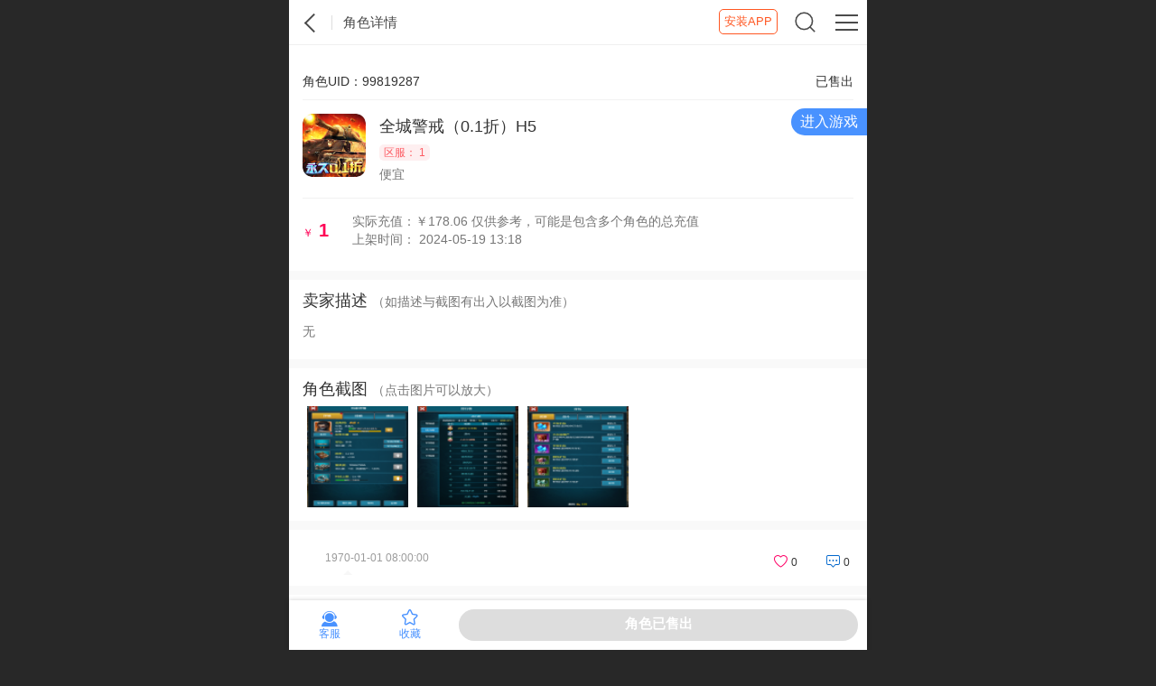

--- FILE ---
content_type: text/html
request_url: https://h.zixia.com/jy/37784
body_size: 11633
content:
<!doctype html>
<html>
<head>
  <meta charset="gbk"/>
  <title>全城警戒（0.1折）H5账号出售-便宜-金额￥1-紫霞游戏账号交易</title>
  <meta name="keywords" content="全城警戒（0.1折）H5角色交易,全城警戒（0.1折）H5账号交易,全城警戒（0.1折）H5便宜"/>
  <meta name="description" content="全城警戒（0.1折）H5 ￥1 实际充值:￥178.06便宜，全城警戒（0.1折）H5无"/>
  <meta name="renderer" content="webkit">
  <meta name="viewport" content="width=device-width, initial-scale=1, minimum-scale=1, maximum-scale=1, user-scalable=no">
  <meta http-equiv="X-UA-Compatible" content="IE=edge,chrome=1">
  <meta name="format-detection" content="telephone=no">
  <meta name="apple-mobile-web-app-capable" content="yes">
  <meta name="mobile-web-app-capable" content="yes">
  <meta name="full-screen" content="true">
  <meta name="screen-orientation" content="portrait">
  <meta name="x5-fullscreen" content="true">
  <meta name="360-fullscreen" content="true">
  <meta http-equiv="pragma" content="no-cache">
  <meta http-equiv="cache-control" content="no-cache">
  <meta http-equiv="cache" content="no-cache">
  <meta http-equiv="expires" content="0">
   <meta name="theme-color" content="#fff" />
  <link rel="stylesheet" href="/static/zx-game-h5-2.css?202551"/>
  <link rel="stylesheet" href="/static/zx-game-jy-2.css?193311"/>
  <link rel="stylesheet" href="/static/ico/iconfont.css"/>
  
  <script type='text/javascript' src="/js/jquery-1.11.3.min.js"></script>
  
  <script type="text/javascript" src="https://game.zixia.com/pay/layer_mobile/layer.js?v=12"></script>
  <script type="text/javascript" src="https://game.zixia.com/pay/h5/zixiatoast.js?v=20210907007"></script>
  
    
    
    <script type="text/javascript" src="/jy/js/jy-index.js?v=1127112881"></script>
  </head>

<body>

<side class="canvi-navbar  user-side">
  
  <div class="canvi-user-info__close" onClick="canviRight.close();"></div>
  
   <div class="user-header">
    <img class="ng-tns-c17-3" src="//game.zixia.com/static/v3/face.png" alt="用户头像">
    <div class="name"> 游客
     </div>
      
 <a href="https://user.zixia.com/index.php?app=login&forward=https://h.zixia.com/jy/37784" class="logout">用户登录</a>
 
          
      
  </div>
  <ul> 
    <li><a href="https://user.zixia.com/index.php?app=register&forward=https://h.zixia.com/jy/37784"><svg viewBox="0 0 48 48" fill="none" xmlns="http://www.w3.org/2000/svg"><circle cx="24" cy="12" r="8" fill="none" stroke="currentColor" stroke-width="2" stroke-linecap="round" stroke-linejoin="round"/><path d="M42 44C42 34.0589 33.9411 26 24 26C14.0589 26 6 34.0589 6 44" stroke="currentColor" stroke-width="2" stroke-linecap="round" stroke-linejoin="round"/><path d="M19 39H29" stroke="currentColor" stroke-width="2" stroke-linecap="round" stroke-linejoin="round"/><path d="M24 34V44" stroke="currentColor" stroke-width="2" stroke-linecap="round" stroke-linejoin="round"/></svg>注册账号</a></li>
    <li><a href="https://game.zixia.com/u/application/index/hxcindex/0/0/0"><svg width="23" height="23" viewBox="0 0 48 48" fill="none" xmlns="http://www.w3.org/2000/svg"><path d="M32 28H38V39C38 40.6569 36.6569 42 35 42C33.3431 42 32 40.6569 32 39V28Z" fill="none" stroke="currentColor" stroke-width="2"/><path d="M29 12H39C40.6569 12 42 13.3431 42 15V25C42 26.6569 40.6569 28 39 28H28" stroke="currentColor" stroke-width="2" stroke-linecap="round"/><path d="M14 14H12C8.68629 14 6 16.6863 6 20C6 23.3137 8.68629 26 12 26H14" stroke="currentColor" stroke-width="2" stroke-linejoin="round"/><path d="M14.1984 33C14.0888 33 14 32.9112 14 32.8016L14 6.19844C14 6.08885 14.0888 6 14.1984 6L17.5 6C24.9558 6 31 12.0442 31 19.5C31 26.9558 24.9558 33 17.5 33L14.1984 33Z" fill="none" stroke="currentColor" stroke-width="2"/></svg>宣传中心</a></li>
    <li><a href="https://h.zixia.com/kaifu/"><svg  viewBox="0 0 48 48" fill="none" xmlns="http://www.w3.org/2000/svg"><rect width="48" height="48" fill="currentColor" fill-opacity="0.01"/><path d="M5 19H43V41C43 42.1046 42.1046 43 41 43H7C5.89543 43 5 42.1046 5 41V19Z" fill="none" stroke="currentColor" stroke-width="2" stroke-linejoin="round"/><path d="M5 10C5 8.89543 5.89543 8 7 8H41C42.1046 8 43 8.89543 43 10V19H5V10Z" stroke="currentColor" stroke-width="2" stroke-linejoin="round"/><path d="M16 31L22 37L34 25" stroke="currentColor" stroke-width="2" stroke-linecap="round" stroke-linejoin="round"/><path d="M16 5V13" stroke="currentColor" stroke-width="2" stroke-linecap="round"/><path d="M32 5V13" stroke="currentColor" stroke-width="2" stroke-linecap="round"/></svg>开服预告</a></li>
  </ul>
  
</side>


<div class="main  canvi-content">
  
    
    <header class="cr back" id="nheader">
    <button class="js-canvi-open-button--right menu"></button>
    
        <h2>角色详情</h2>
      
        <a href="https://h.zixia.com/jy/" class="logo" target="_top"  >紫霞</a>
        
    <a href="javascript:searchIframe('block')">
      <svg viewBox="0 0 48 48" fill="none" xmlns="http://www.w3.org/2000/svg">
        <rect fill="white" fill-opacity="0.01"/>
        <path d="M21 38C30.3888 38 38 30.3888 38 21C38 11.6112 30.3888 4 21 4C11.6112 4 4 11.6112 4 21C4 30.3888 11.6112 38 21 38Z" fill="none" stroke="currentColor" stroke-width="3" stroke-linejoin="miter"/>
      <path d="M33.2218 33.2218L41.7071 41.7071" stroke="currentColor" stroke-width="3" stroke-linecap="square" stroke-linejoin="miter"/>
      </svg>
    </a>
        <a class="dapp" id="dappzx" href="https://h.zixia.com/app/zxyx?down=1">安装APP</a>
    <script type="text/javascript">
      var ua = navigator.userAgent.toLowerCase();
      var isMac = /macintosh|mac os x/i.test(ua);
      if ((/iphone|ipad|ipod/.test(ua) || isMac) && ("standalone" in window.navigator) && window.navigator.standalone) {  // iOS 系统
        if($("#dappzx").length && $("#dappzx").length>0){
          $("#dappzx").css("display","none");
        }
      }
    </script>
      
  </header>
  
  <style type="text/css">
  <!--
  .jy_jg_blft p {
    margin-left: 55px;
  }
  
  .jy-list li {
    width: 33.3%;
  }
  
  @media screen and (max-width: 640px) {
    .jy-list li {
      width: 50%;
    }
  }
  
    .xq-dv{background: none;
    top: 120px;
    color: #777;
        font-size: 13px;}
  .jy_jg_blft p span.ts-s {
    display: block;
    font-size: 12px;
    background: #f3f3f3;
    color: #999;
    padding: 3px 5px;
    margin: 5px 0;
  }
  
  .more-info, .more-info a {
    color: #9b9b9b
  }
  
  .bg {
    background-color: #fff
  }
  
  .more-info {
    padding: 15px 0;
    cursor: pointer
  }
  
  .n-item .cover {
    text-align: center
  }
  
  .d-talk {
    position: relative;
    padding-top: 5px
  }
  
  .d-talk {
    margin-bottom: 0;
    padding-top: 0;
  }
  
  .n-item, .n-item .cover, .n-item .r-com, .n-item .r-time {
    position: relative
  }
  
  .n-item {
    padding: 12px 10px 12px 40px;
  }
  
  .n-item .info-item {
    position: relative;
    width: 100%;
    display: -webkit-box;
    display: -moz-box;
    display: -ms-flexbox;
    display: -webkit-flex;
    display: flex;
    cursor: pointer
  }
  
  .n-item .cover {
    display: inherit;
  }
  
  .n-item .cover a img, .n-item .t-info > span, .user-level {
    display: inline-block
  }
  
  .n-item .cover a {
    height: 40px
  }
  
  .n-item .cover a img {
    width: 40px;
    height: 40px;
    border-radius: 100%
  }
  
  .n-item .meta {
    -webkit-box-flex: 3;
    -moz-box-flex: 3;
    -webkit-flex: 3;
    -ms-flex: 3;
    flex: 3;
    margin-left: 10px;
    padding-top: 0
  }
  
  .c-comen {
    text-overflow: ellipsis;
    white-space: normal;
    word-wrap: break-word;
    word-break: break-all
  }
  
  .n-item .meta .title {
    color: #18a3e3;
    font-size: 14px;
    padding-top: 0
  }
  
  .n-item .meta .desc {
    text-overflow: ellipsis;
    white-space: normal;
    word-wrap: break-word;
    word-break: break-word;
    color: #1F1F1F;
    font-size: 14px;
    margin: 0;
    padding: 10px 0 0;
  }
  
  .n-item .meta .g-replay {
    margin-top: 11px
  }
  
  .n-item .r-time {
    margin: 10px 10px 0 0;
    font-size: 12px
  }
  
  .n-item .r-time > span {
    color: #9b9b9b
  }
  
  .n-item .t-info {
    float: right;
    font-size: 12px;
    margin-right: -12px
  }
  
  .n-item .t-info > span {
    width: 50px;
    text-align: center;
    cursor: pointer;
  }
  
  .n-item .t-info span:first-child {
    margin-right: 5px
  }
  
  .n-item .r-com {
    margin-top: 10px
  }
  
  .n-item .r-com:after {
    content: '';
    position: absolute;
    width: 0;
    height: 0;
    background: none;
    border: 5px solid;
    border-bottom-color: #f7f7f7;
    border-left-color: transparent;
    border-right-color: transparent;
    top: -5px;
    left: 20px;
    border-top: 0;
  }
  
  .mask {
    position: absolute
  }
  
  .mask {
    width: 16px;
    height: 8px;
    top: -9px;
    left: 30px;
    z-index: 1
  }
  
  .pladebox {
    -webkit-transform: rotate(45deg);
    transform: rotate(45deg);
    width: 10px;
    height: 10px;
    margin: 4px 0 0 3px;
    background-color: #f7f7f7
  }
  
  .n-item .com-inner {
    padding: 10px;
    background-color: #f7f7f7;
    font-size: 12px
  }
  
  .n-item .com-inner > div {
    margin-bottom: 4px
  }
  
  .n-item .com-inner a {
    cursor: pointer;
    word-wrap: break-word;
    word-break: break-all
  }
  
  #player_1 {
    margin-top: 5px;
  }
  
  .n-item a.c-name, .u-c-info a .man {
    color: #18A3E3;
    cursor: pointer
  }
  
  .like-wrapper {
    text-align: center
  }
  
  @media screen and (min-width: 640px) {
  }
  
  .y-go-top {
    display: none;
    position: fixed;
    right: 4px;
    bottom: 60px
  }
  
  .y-go-top img {
    width: 60px
  }
  
  @-webkit-keyframes rotate {
    0% {
      -webkit-transform: rotate(0)
    }
    50% {
      -webkit-transform: rotate(180deg)
    }
    100% {
      -webkit-transform: rotate(360deg)
    }
  }
  
  @keyframes rotate {
    0% {
      transform: rotate(0)
    }
    50% {
      transform: rotate(180deg)
    }
    100% {
      transform: rotate(360deg)
    }
  }
  
  .expLevel {
    margin-top: 2px
  }
  
  .expLevel img {
    width: 16px
  }
  
  .title .user-level:before {
    display: none
  }
  
  .layui-m-layercont span#load_l {
    display: block;
    text-align: center;
    background: none;
    padding: 0;
    border-radius: 0;
    margin-top: 0;
    color: #fff;
  }
  
  .mo-coment {
    display: block;
    text-align: center;
    font-size: 13px;
    /* line-height: 35px; */
    padding: 7px 0 0;
    border-top: 1px solid rgba(230, 230, 230, .5);
    margin: 10px 0 0;
  }
  
  .read-more {
    display: block;
    /* line-height: 50px; */
    color: #686868;
    padding: 10px;
    text-align: center;
    border-top: 1px solid #e9e9e9;
    /* margin-top: 10px; */
    background: #f7f7f7;
  }
  
  .read-more:after {
    content: ">>"
  }
  
  .all-c {
    position: fixed;
    top: 100px;
    background: #fff;
    bottom: 0;
    width: 100%;
    max-width: 640px;
    z-index: 9;
    border-radius: 10px 10px 0 0;
    box-shadow: 0 0 1000px #000;
    overflow: auto;
    padding: 0;
    display: block;
    animation: hidetop 0.5s;
    -moz-animation: hidetop 0.5s; /* Firefox */
    -webkit-animation: hidetop 0.5s; /* Safari and Chrome */
    -o-animation: hidetop 0.5s; /* Opera */
  }
  
  @keyframes hidetop {
    
    0% {
      opacity: 0;
      transform: translate(0, 600px)
    }
  100%(opacity: 1;
  transform: translate(0, 0) )
  }
  
  .all-c h2 {
    font-size: 18px;
    line-height: 45px;
    text-align: center;
    position: relative
  }
  
  .all-c .com-inner {
    background: #fff;
    overflow: auto;
    position: absolute;
    top: 45px;
    bottom: 50px;
    left: 0;
    right: 0;
  }
  
  .all-c .com-inner > div {
    font-size: 14px;
    padding: 10px;
    background: #f2f5fa;
    margin-bottom: 10px;
    border-radius: 10px;
    width: fit-content;
  }
  
  .all-c .com-inner > div.flag-wrapper {
    display: none
  }
  
  .all-c .read-more {
    position: absolute;
    bottom: 0;
    left: 0;
    width: 100%;
    background: #fff;
    line-height: 50px;
    padding: 0;
    border: 0;
    box-shadow: 0 0 10px #00000014;
  }
  
  -->
</style>

<link href="https://h.zixia.com/css/ly/iconfont.css?20210713" type="text/css" rel="stylesheet">
<link href="https://h.zixia.com/css/ly/cho_game.css?222002" type="text/css" rel="stylesheet">
<link href="https://h.zixia.com/css/speak/biqhf.css?20211214" rel="stylesheet" type="text/css"/>

<section class="ss-ls cr">
  
  
  <!--------------by-kefu-S----------->
    
      
    
    
    
    <!--------------by-kefu-E----------->
  
  <div class="kuang_jy kuang_jy_xq cr">
    <div class="jy_jg">
                  <a href="http://go.zixia.com/game-qcjj01h/1"
         class="xq-but" target="_blank">进入游戏</a>
      
            
            
      <div class="jy_jg_l">
                <span class="fr"> 已售出</span>
        角色UID：99819287                
                
              </div>
      
      <div class="k_x">
        <img src="//images.zixia.com/h5/qcjj01h/29881600.png" onerror="imgError(this);" onclick="toGameIndexInfo('qcjj01h')">
        
        <h3 class="head-title" onclick="toGameIndexInfo('qcjj01h')">全城警戒（0.1折）H5</h3>
        
        <p><span class="identification">区服：
                    <span id="role-server">1</span>
                          </span></p>
        
        <!--        <p>便宜</p>
        -->
        <p id="role-biaoti">便宜</p>
      </div>
      
      
      <div class="jy_jg_b jy_jg_blft cr">
        <div class="jiage">
          <small>￥</small>
          <span id="sellmoney">1</span>
        </div>
        <p>实际充值：￥178.06                    <span>仅供参考，可能是包含多个角色的总充值</span>
                            </p>
        
        <p>上架时间：
                    2024-05-19 13:18                  </p>
              </div>
      
          
    </div>
  </div>
  
  <!--------------by-kefu-S----------->
    <div class="kuang_jy kuang_jy_xq cr">
    <h2>卖家描述
      <small>（如描述与截图有出入以截图为准）</small>
    </h2>
    <div class="xq_ds">
      <p>无</p>
    </div>
  </div>
    
  
  <!--二级密码-->
    
  
  <div class="kuang_jy kuang_jy_xq cr">
    <h2>角色截图
      <small>（点击图片可以放大）</small>
    </h2>
    
    <!--查看图片 photoswipe的使用-->
    <div class="gallery cr">
      
      <!--如果有多个data-pswp-uid 它的值是不能重复的-->
                  <div class="my-gallery cr four" id="img-box" data-val="37784">
                <figure data-id="11949400">
          <div class="img-dv">
            <a href="https://images.zixia.com/h5/jy/20240519/11949400.png" data-size="">
              <img src="https://images.zixia.com/h5/jy/20240519/119494001.png"></a>
          </div>
          <!--------------by-kefu-S----------->
                    <!--------------by-kefu-E----------->
        </figure>
                <figure data-id="62222800">
          <div class="img-dv">
            <a href="https://images.zixia.com/h5/jy/20240519/62222800.png" data-size="">
              <img src="https://images.zixia.com/h5/jy/20240519/622228001.png"></a>
          </div>
          <!--------------by-kefu-S----------->
                    <!--------------by-kefu-E----------->
        </figure>
                <figure data-id="01152000">
          <div class="img-dv">
            <a href="https://images.zixia.com/h5/jy/20240519/01152000.png" data-size="">
              <img src="https://images.zixia.com/h5/jy/20240519/011520001.png"></a>
          </div>
          <!--------------by-kefu-S----------->
                    <!--------------by-kefu-E----------->
        </figure>
              </div>
      
          
    </div>
    
    <!--该段代码用于显示大图功能-->
    <div class="pswp" tabindex="-1" role="dialog" aria-hidden="true">
      <div class="pswp__bg"></div>
      <div class="pswp__scroll-wrap">
        <div class="pswp__container">
          <div class="pswp__item"></div>
          <div class="pswp__item"></div>
          <div class="pswp__item"></div>
        </div>
        <div class="pswp__ui pswp__ui--hidden">
          <div class="pswp__top-bar">
            <div class="pswp__counter"></div>
            <button class="pswp__button pswp__button--close" title="Close (Esc)"></button>
            <!--<button class="pswp__button pswp__button&#45;&#45;share" title="Share"></button>-->
            <button class="pswp__button pswp__button--fs" title="Toggle fullscreen"></button>
            <button class="pswp__button pswp__button--zoom" title="Zoom in/out"></button>
            <div class="pswp__preloader">
              <div class="pswp__preloader__icn">
                <div class="pswp__preloader__cut">
                  <div class="pswp__preloader__donut"></div>
                </div>
              </div>
            </div>
          </div>
          <div class="pswp__share-modal pswp__share-modal--hidden pswp__single-tap">
            <div class="pswp__share-tooltip"></div>
          </div>
          <button class="pswp__button pswp__button--arrow--left" title="Previous (arrow left)"></button>
          <button class="pswp__button pswp__button--arrow--right" title="Next (arrow right)"></button>
          <div class="pswp__caption">
            <div class="pswp__caption__center"></div>
          </div>
        </div>
      </div>
    </div>
  
  </div>
  
  
  <div class="n-item kuang_jy_xq cr">
    
    <div class="r-time g-replay"><span>1970-01-01 08:00:00</span>
      
      <div class="t-info">

                  <span hitstid="" hitsgame="qcjj01h"
                        onclick="dozan(this)" class="like-p">

                                     <i class="icon iconfont icon-xin-1" style="display: none" id="xin1_"></i>
                      <i class="icon iconfont icon-xin" id="xin2_"></i>
                      
  
                    <span id="hitsnum_">0</span></span>
        <span class="replay 888" onClick="reply(this)" retid=""
              regame="qcjj01h"><i class="icon iconfont icon-pinglun"></i>
                                    <span
                                        id="replynum_">0</span></span>
      </div>
    </div>
    
    
    <div class="r-com">
      <div class="mask"></div>
            <div id="hitfacecon_" class="like-com-inner"
           style="display: none">
        <div class="flag-wrapper"><i class="icon iconfont icon-xin"></i></div>
        <div id="hitface_" class="like-com-container">
          
          
                  </div>
      </div>
            <div id="com_" class="com-inner" style="display: none">
        <div class="flag-wrapper"><i class="icon iconfont icon-pinglun"></i></div>
              
      </div>
      <a href="javascript:void(0);" onClick="showmore()" class="read-more" style="display: none">点击查看更多</a>
    </div>
        <div id="recon" class="weui_dialog_confirm" style="display:none">
      <div class="weui_mask"></div>
      <div class="weui_dialog weui_dialog_comment">
        <div class="weui_dialog_hd">
          <strong class="weui_dialog_title" id="reobj">回复评论</strong>
          
          <div class="zishu">
            <span id="lessnum" style="">剩余<span class="zicol" id="lessnum_n">150</span>字</span>
            <span id="morenum" style="display:none;">已超出<span class="zicol" id="morenum_n">0</span>字</span>
          </div>
        </div>
        <div class="weui_dialog_bd">
          <textarea id="recontent" class="weui_dialog_textarea" contenteditable="false"
        placeholder="注意发帖后，您的登录用户名和UID将被显示出来，您的紫霞密码容易被暴力破解或者撞库，请不要设置简单密码，也不要设置为自己在网上的常用密码！建议绑定QQ或者微信后，将登录密码改为复杂随机密码~"          onkeyup="words_deali()"></textarea>
          <input type="hidden" id="retid">
          <input type="hidden" id="regame">
          <input type="hidden" id="replyuid">
          <input type="hidden" id="replyuser">
          <input type="hidden" id="aid">
        </div>
        
        <div class="weui_dialog_ft weui_dialog_comment_ft">
          <a id="recancel" href="javascript:;" class="weui_btn_dialog default">取消</a>
          <a href="javascript:;" id="resub" class="weui_btn_dialog primary">发布</a>
        </div>
      </div>
    </div>
    
    <!-- 未充值用户提示-->
    <div id="tishi" class="weui_dialog_confirm" style="display:none">
      <div class="weui_mask"></div>
      <div class="weui_dialog weui_dialog_comment">
        <div class="weui_dialog_hd">
          <i class="iconfont icon-jinggao1"></i>提示
        </div>
        <div class="weui_dialog_bd weui_tishi">
          <strong class="weui_dialog_title">为了防止恶意广告，只允许充值用户发帖和评论。</strong>
        </div>
        <div class="weui_dialog_ft weui_dialog_comment_ft">
          <a id="tcancel" href="javascript:;" class="weui_btn_dialog default">取消</a>
          <a href="https://game.zixia.com/pay/?t=m" class="weui_btn_dialog primary">去充值</a>
        </div>
      </div>
    </div>
  </div>
  
  <!--举报删除-->
  <div class="ux-popmenu"
       style="display: block; position: fixed; background-color: rgba(0, 0, 0, 0.498039); display:none;">
    <div class="content show" style="bottom: 0px; position: fixed;">
      <section id="card-combine">
        <a href="javascript:;" id="huifu" style="display: none;" node-type="report" reporttype="1"
           onclick="recon();"><span>回复</span></a>
        <a href="javascript:;" node-type="addFav" class="line-bottom" reporttype=""
           onclick="dodel()"><span>删除</span></a>
                
        <a class="close line-top" onClick="changed();"><span>取消</span></a></section>
    </div>
    <!----删除确认--->
    <div class="delyon" id="delyon" style="position:fixed;top:60%;display:none; ">
      <p>你确定要删除该信息？</p>
      <a onClick=" tdel()">确认</a>
      <a onClick="nodel()" class="nodel">取消</a>
    </div>
    <!----删除确认--->
  </div>
  
  
  <!--全部留言-->
  
  <div class="n-item  all-c" id="moreposts" style="display:none">
    <h2>全部留言<a class="canvi-user-info__close" id="closemoreposts"></a></h2>
    <div class="com-inner">
      <div class="flag-wrapper"><i class="icon iconfont icon-pinglun"></i></div>
      
          
    
    </div>
    <a class="read-more" onClick="reply(this)" retid=""
       regame="qcjj01h">看对眼就留言，问问更多细节~</a>
  
  </div>
  
  
  <div class="kuang_jy kuang_jy_xq cr">
    <h2>其他交易</h2>
    <div class="xq_ds">
              
                <p class="tsinfo">暂无其他相关交易</p>
              </div>
    </div>
    
    <!--------------by-kefu-S----------->
        <!--------------by-kefu-E----------->

</section>

<section class="base-footer base-footer-buy cr">
  <a href="//game.zixia.com/kf/"> <span><i class="zico z-kefu1"></i>客服</span> </a>
  
    <a href="javascript:;" onclick="hveshoucang('37784')" class="shoucang-c"> <span><i class="zico z-xin"></i>收藏</span> </a>
    
    <a href="javascript:;" class="cent qx"> 角色已售出 </a>
  
</section>


<!--选服-->

<!--购买须知确认页面-->
<div id="qr-buy" style="display: none;">
  <h2>买家须知</h2>
  <section>
    <p>
      1.角色信息已通过紫霞官方核验。
    </p>
    
    <p>
      2.购买后角色直接转入您的账号，登陆游戏即可查收角色。
    </p>
    
    <p>
      3.因时间因素造成的角色数据变化（如排行榜），买家须理解并接受。
    </p>
    
    <p class="red">
      4.购买后不可退货。
    </p>
    
    <p>
      5.交易过程不涉及账号交易或换绑操作，无需担心购买的号被找回。
    </p>
    
    <p class="red">
      6.为防止倒号，小号再次出售价格不能高于购买价+新增充值。
    </p>

    <p>
      7.部分页游的小号绑定区服，无法参与玩新区的活动，例如继承码和再战滚服活动。。
    </p>
  </section>
  <label>
    <input class="mgc mgc-success mgc-circle" id="agreeOrNot" type="checkbox"/>
    我已阅读买家须知
  </label>
  <input type="button" name="btn" class="btn" id="bok" disabled="disabled" onclick="tobuyok('37784')"
         value="确认购买">
  <input type="button" name="btn" class="btn btn2" onclick="zixiah5.close()" value="放弃购买">
</div>


<!--pswp-->
<link rel="stylesheet prefetch" href="/jy/css/photoswipe.css">
<link rel="stylesheet prefetch" href="/jy/css/default-skin.css">
<link rel="stylesheet" href="https://game.zixia.com/static/swiper/css/swiper.min.css?v=2"/>
<script src="/jy/js//photoswipe.js"></script>
<script src="/jy/js/photoswipe-ui-default.min.js"></script>
<script type="text/javascript" src="https://game.zixia.com/static/swiper/js/swiper.min.js"></script>
<script type="text/javascript">
  var ceshiwiuid = "";
  var initPhotoSwipeFromDOM = function (gallerySelector) {
    // 解析来自DOM元素幻灯片数据（URL，标题，大小...）
    var parseThumbnailElements = function (el) {
      var thumbElements = el.childNodes,
        numNodes = thumbElements.length,
        items = [],
        figureEl,
        linkEl,
        link,
        size,
        item,
        divEl;
      for (var i = 0; i < numNodes; i++) {
        figureEl = thumbElements[i]; // <figure> element
        // 仅包括元素节点
        if (figureEl.nodeType !== 1) {
          continue;
        }
        divEl = figureEl.children[0];
        linkEl = divEl.children[0]; // <a> element
        size = linkEl.getAttribute('data-size').split('x');
        // 创建幻灯片对象
        item = {
          src: linkEl.getAttribute('href'),
          w: parseInt(size[0], 10),
          h: parseInt(size[1], 10)
        };
        if (figureEl.children.length > 1) {
          item.title = figureEl.children[1].innerHTML;
        }
        if (linkEl.children.length > 0) {
          // <img> 缩略图节点, 检索缩略图网址
          item.msrc = linkEl.children[0].getAttribute('src');
        }
        item.el = figureEl; // 保存链接元素 for getThumbBoundsFn
        items.push(item);
      }
      return items;
    };

    // 查找最近的父节点
    var closest = function closest(el, fn) {
      return el && (fn(el) ? el : closest(el.parentNode, fn));
    };

    // 当用户点击缩略图触发
    var onThumbnailsClick = function (e) {
      e = e || window.event;
      e.preventDefault ? e.preventDefault() : e.returnValue = false;
      var eTarget = e.target || e.srcElement;
      var clickedListItem = closest(eTarget, function (el) {
        return (el.tagName && el.tagName.toUpperCase() === 'FIGURE');
      });
      if (!clickedListItem) {
        return;
      }
      var clickedGallery = clickedListItem.parentNode,
        childNodes = clickedListItem.parentNode.childNodes,
        numChildNodes = childNodes.length,
        nodeIndex = 0,
        index;
      for (var i = 0; i < numChildNodes; i++) {
        if (childNodes[i].nodeType !== 1) {
          continue;
        }
        if (childNodes[i] === clickedListItem) {
          index = nodeIndex;
          break;
        }
        nodeIndex++;
      }
      if (index >= 0) {
        openPhotoSwipe(index, clickedGallery);
      }
      return false;
    };

    var photoswipeParseHash = function () {
      var hash = window.location.hash.substring(1),
        params = {};
      if (hash.length < 5) {
        return params;
      }
      var vars = hash.split('&');
      for (var i = 0; i < vars.length; i++) {
        if (!vars[i]) {
          continue;
        }
        var pair = vars[i].split('=');
        if (pair.length < 2) {
          continue;
        }
        params[pair[0]] = pair[1];
      }
      if (params.gid) {
        params.gid = parseInt(params.gid, 10);
      }
      return params;
    };

    var openPhotoSwipe = function (index, galleryElement, disableAnimation, fromURL) {
      var pswpElement = document.querySelectorAll('.pswp')[0],
        gallery,
        options,
        items;
      items = parseThumbnailElements(galleryElement);
      // 这里可以定义参数
      options = {
        barsSize: {
          top: 100,
          bottom: 100
        },
        fullscreenEl: false,
        shareButtons: [
          {id: 'wechat', label: '分享微信', url: '#'},
          {id: 'weibo', label: '新浪微博', url: '#'},
          {id: 'download', label: '保存图片', url: '{{raw_image_url}}', download: true}
        ],
        galleryUID: galleryElement.getAttribute('data-pswp-uid'),
        getThumbBoundsFn: function (index) {
          var thumbnail = items[index].el.getElementsByTagName('img')[0], // find thumbnail
            pageYScroll = window.pageYOffset || document.documentElement.scrollTop,
            rect = thumbnail.getBoundingClientRect();
          return {x: rect.left, y: rect.top + pageYScroll, w: rect.width};
        }
      };
      if (fromURL) {
        if (options.galleryPIDs) {
          for (var j = 0; j < items.length; j++) {
            if (items[j].pid == index) {
              options.index = j;
              break;
            }
          }
        }
        else {
          options.index = parseInt(index, 10) - 1;
        }
      }
      else {
        options.index = parseInt(index, 10);
      }
      if (isNaN(options.index)) {
        return;
      }
      if (disableAnimation) {
        options.showAnimationDuration = 0;
      }
      gallery = new PhotoSwipe(pswpElement, PhotoSwipeUI_Default, items, options);
      gallery.init();
    };

    var galleryElements = document.querySelectorAll(gallerySelector);
    for (var i = 0, l = galleryElements.length; i < l; i++) {
      galleryElements[i].setAttribute('data-pswp-uid', i + 1);
      galleryElements[i].onclick = onThumbnailsClick;
    }
    var hashData = photoswipeParseHash();
    if (hashData.pid && hashData.gid) {
      openPhotoSwipe(hashData.pid, galleryElements[hashData.gid - 1], true, true);
    }
  };

  //获取图片真实高度,关于photoswipe的展示时图片自适应问题,photoswipe做移动端图片预览,这个插件存在一个data-size，必须要填写，如果你的图片尺寸比例不是固定的解决办法
  window.onload = function () {
    auto_data_size();
    initPhotoSwipeFromDOM('#img-box figure div.img-dv');
  };
  var imgReady = (function () {
    var list = [], intervalId = null,
      // 用来执行队列
      tick = function () {
        var i = 0;
        for (; i < list.length; i++) {
          list[i].end ? list.splice(i--, 1) : list[i]();
        }
        !list.length && stop();
      },
      // 停止所有定时器队列
      stop = function () {
        clearInterval(intervalId);
        intervalId = null;
      };
    return function (url, ready, load, error) {
      var onready, width, height, newWidth, newHeight,
        img = new Image();
      img.src = url;
      // 如果图片被缓存，则直接返回缓存数据
      if (img.complete) {
        ready.call(img);
        load && load.call(img);
        return;
      }
      width = img.width;
      height = img.height;
      // 加载错误后的事件
      img.onerror = function () {
        error && error.call(img);
        onready.end = true;
        img = img.onload = img.onerror = null;
      };
      // 图片尺寸就绪
      onready = function () {
        newWidth = img.width;
        newHeight = img.height;
        if (newWidth !== width || newHeight !== height || newWidth * newHeight > 1024) {
          // 如果图片已经在其他地方加载可使用面积检测
          ready.call(img);
          onready.end = true;
        }
      };
      onready();
      // 完全加载完毕的事件
      img.onload = function () {
        // onload在定时器时间差范围内可能比onready快
        // 这里进行检查并保证onready优先执行
        !onready.end && onready();
        load && load.call(img);
        // IE gif动画会循环执行onload，置空onload即可
        img = img.onload = img.onerror = null;
      };
      // 加入队列中定期执行
      if (!onready.end) {
        list.push(onready);
        // 无论何时只允许出现一个定时器，减少浏览器性能损耗
        if (intervalId === null) intervalId = setInterval(tick, 40);
      }
    };
  })();

  function auto_data_size() {
    $("#img-box img").each(function () {
      var ob = $(this).parent("a");
      var s = $(this).parent("a").attr("href");
      imgReady(s, function () {
//                console.log('size ready: width=' + this.width + '; height=' + this.height);
        ob.attr("data-size", "").attr("data-size", this.width + "x" + this.height);
      });
    })
  }

  var swiper = new Swiper('#zxjy', {
    pagination: '.swiper-pagination',
    slidesPerView: 'auto',
    paginationClickable: true,
  });


  //点赞 by yt
  function dozan(a) {
    if ('' == '') {
      window.location = 'https://user.zixia.com/index.php?app=login&forward=https://h.zixia.com/jy';
      return false;
    }
    var tid = $(a).attr('hitstid');
    var game = $(a).attr('hitsgame');

    $.post('/community_refer.php', {
      tid: tid,
      game: game,
      uid: '',
      username: '',
      jyid: '37784',
      action: 'thumbs'
    }, function (data) {
      if (data == 2) {
        // zixiah5.tips('请勿重复点赞')
      }
      else if (data == 1) {
        var a = $('#hitsnum_' + tid).html();
        var b = parseInt(a) + 1;
        $('#hitsnum_' + tid).html(b);
        $('#hitfacecon_' + tid).fadeIn();
        var face = '';
        var html = '<div  class="like-wrapper" data-uid="17796881"> <a ><img src="' + face + '"></a> </div>';
        $('#hitface_' + tid).append(html);
        $('#xin2_' + tid).hide();
        $('#xin1_' + tid).fadeIn();
      }
    })
  }


  function reply(a) {
    if ('' == '') {
      window.location = 'https://user.zixia.com/index.php?app=login&forward=https://h.zixia.com/jy';
      return false;
    }
    $(".base-footer").hide();
    var tid = $(a).attr('retid');
    var game = $(a).attr('regame');
    $('#retid').val(tid);
    $('#regame').val(game);
    $('#recon').fadeIn();
  }


  $('#recancel').click(function () {
    $(".base-footer").show();
    $('#retid').val('');
    $('#regame').val('');
    $('#replyuid').val('');
    $('#replyuser').val('');
    $('#aid').val('');
    $('#recontent').val('');
    $('#reobj').html('回复评论');
    $('#recon').hide();
    $('#lessnum_n').html(150);
    $(".flash").fadeIn();
  });


  function words_deali() {
    var curLength = document.getElementById("recontent").value;
    var len = getstrlength(curLength);
    len = len / 2;
    len = Math.floor(len);
    if (len > 150) {
      $("#lessnum").hide();
      $("#morenum_n").html(len - 150);
      $("#morenum").fadeIn();
    }
    else {
      $("#morenum").hide();
      $("#lessnum_n").html(150 - len);
      $("#lessnum").fadeIn();
    }
  }

  function getstrlength(str) {
    var len = 0;
    for (var i = 0; i < str.length; i++) {
      if (str.charCodeAt(i) > 127 || str.charCodeAt(i) == 94) {
        len += 2;
      }
      else {
        len++;
      }
    }
    return len;
  }

  function lenth() {
    $('.areply').each(function () {
      var strContent = $(this).html();
      var strTemp = "";
      while (strContent.length > 50) {
        strTemp += strContent.substr(0, 50) + "</br>";
        strContent = strContent.substr(50, strContent.length);
      }
      strTemp += strContent;
      $(this).html(strTemp);

    })
  }

  //回复发布 by yaosy
  restop = true;
  $('#resub').click(function () {
    if (restop == true) {
      restop = false;
      var tid = $('#retid').val();
      var game = $('#regame').val();
      var content = $('#recontent').val();
      var replyuser = $('#replyuser').val();
      var replyuid = $('#replyuid').val();
      var aid = $('#aid').val();
      var curLength = content;
      var len = getstrlength(curLength);
      len = len / 2;
      len = Math.floor(len);
      if (len > 150) {
        //zixiah5.tips('内容请不要超过150字');
        restop = true;
        return false;
      }
      if (content) {
        //弹出遮罩  发布disabled   by ct 2017.5.23
        $("#mask").show();
        $('#resub').attr('disabled', 'disabled');
        $('#resub').html('发布中');
        toposts();
        return false;
      }
      else {
        zixiah5.tips('请输入内容');
        restop = true;
      }
      $('#reobj').html('回复评论');
      // myScroll.refresh();
    }
  });


  function toposts() {
    var tid = $('#retid').val();
    var game = $('#regame').val();
    var content = $('#recontent').val();
    var replyuser = $('#replyuser').val();
    var replyuid = $('#replyuid').val();
    var aid = $('#aid').val();
    $.post('/community_refer.php', {
      tid: tid,
      game: game,
      uid: '',
      username: '',
      action: 'reply',
      content: content,
      replyuser: replyuser,
      replyuid: replyuid,
      aid: aid,
      jyid: '37784'
    }, function (data) {
      var data = eval('(' + data + ')');
      if (data == 0) {
        $("#mask").hide();
        zixiah5.tips('出错了')
      }
      else if (data == 4) {
        $("#mask").hide();
        zixiah5.tips('对不起您已经被禁言！');
      }
      else if (data == 5) {
        $("#mask").hide();
        zixiah5.ask("为了防止恶意广告，只允许充值用户发帖和评论。", "去充值", "取消", function () {
          window.location.href = 'https://game.zixia.com/pay/?t=m'
        })
        return false;
      }
      else if (data.error_code == 7) {
        $('#resub').removeAttr("disabled");
        $('#resub').html('发布');
        $("#mask").hide();
        var useragent = navigator.userAgent;
        //var patt= new RegExp("appleappclient",useragent.toLowerCase());
        var patt1 = /appleappclient/gi;
        var patt = useragent.toLowerCase().match(patt1);
        if (patt == '123appleappclient') {
          var html = '<div class="c-comen" id="post_' + data.pid + '" onclick="areply(this)" replydata="' + tid + ',' + game + ',,,' + data.pid + '"><a class="c-name"  num="1" ></a>';
          if (replyuser) {
            html += '回复 <a class="c-name"  num="1" >' + replyuser + '</a>';
          }
          html += '： <a class="replay" onclick="areply(this)" replydata="' + tid + ',' + game + ',,,' + data.pid + '">' + content + '</a>' + '';
          html += '</div>';
        }
        else {
          var html = '<div class="c-comen" id="post_' + data.pid + '" onclick="areply(this)" replydata="' + tid + ',' + game + ',,,' + data.pid + '"><a class="c-name" onclick="areply(this)" num="1" href="https://h.zixia.com/u/"></a>';
          if (replyuser) {
            html += '回复 <a class="c-name" onclick="areply(this)" num="1" href="https://h.zixia.com/u/' + replyuid + '">' + replyuser + '</a>';
          }
          html += '： <a class="replay" onclick="areply(this)" replydata="' + tid + ',' + game + ',,,' + data.pid + '">' + content + '</a>' + '';
          html += '</div>';
        }

        //<span class="jbmes" onclick="change('+tid+',,'+data+');return false;">举报</span>
        $(".base-footer").show();
        $('#com_' + tid).show();
        $('#com_' + tid).append(html);

        var a = $('#replynum_' + tid).html();
        var b = parseInt(a) + 1;
        $('#replynum_' + tid).html(b);
        $('#recon').fadeOut();
        $(".flash").fadeIn();
        $('#retid').val('');
        $('#regame').val('');
        $('#replyuid').val('');
        $('#replyuser').val('');
        $('#recontent').val('');
        $('#aid').val('');
        $('#reobj').html('回复评论');
        $('#lessnum_n').html(150);
      }
      restop = true;
    })
  }


  function areply(a) {
    //增加回复点击作用范围 by yaosy
    if ($(a).attr("num") == "1") {
      window.location = $(a).attr("href")
    }
    else {
      if ('' == '') {
        window.location = 'https://user.zixia.com/index.php?app=login&forward=https://h.zixia.com/jy';
        return false;
      }
      var data = $(a).attr('replydata');
      var arr = data.split(',');
      var tid = arr[0];
      var game = arr[1];
      var replyuid = arr[2];
      var replyuser = arr[3];
      var aid = arr[4];
      var renamed = replyuser.substr(0, 10);
      $('#reobj').html('回复' + renamed);
      /* if (replyuid == '') {
       zixiah5.tips('你不能回复自己的评论');
       return false;
       }*/
      $('#retid').val(tid);
      $('#regame').val(game);
      $('#replyuid').val(replyuid);
      $('#replyuser').val(replyuser);
      $('#aid').val(aid);
      $("#zhikan").hide();
      changed(tid, replyuser, aid, replyuid);
      $("#huifu").fadeIn();
    }
    if (event.stopPropagation) {
      // this code is for Mozilla and Opera
      event.stopPropagation();
    }
    else if (window.event) {
      // this code is for IE
      window.event.cancelBubble = true;
    }
  }


  //弹出删除 举报框 by yaosy
  function changed(tid, user, pid, uid) {
    if ('' == '') {
      window.location = 'https://user.zixia.com/index.php?app=login&forward=https://h.zixia.com/t';
      return false;
    }
    $(".flash").hide();
    if ($(".ux-popmenu").css("display") == "none") {
      $(".ux-popmenu").fadeIn();
      if (pid == '' || pid == 'undefined' || pid == undefined) {
        $("#card-combine").attr('data', tid);
        $("#card-combine").attr('do', 'thread');
      }
      else {
        $("#card-combine").attr('data', tid + '|' + pid);
        $("#card-combine").attr('do', 'post');
      }
      $("#banuser").attr('uid', uid);
      $("#card-combine").attr('uname', user);
    }
    else {

      $(".ux-popmenu").hide();
      $(".flash").show();
      $("#zhikan").fadeIn();

    }
    $("#huifu").fadeOut();
  }


  function recon() {
    $(".base-footer").hide();
    $("#moreposts").hide();
    $(".ux-popmenu").fadeOut();
    $('#recon').fadeIn();
  }

  //用户禁言
  function banuser() {
    var winduid = $('#banuser').attr('uid');
    window.location = "https://h.zixia.com/report.php?action=banuser&uid=" + winduid;
  }

  function dodel() {
    $('#delyon').fadeIn();
  }

  function nodel() {
    $('#delyon').fadeOut();
  }


  function tdel() {

    var tid = $("#card-combine").attr('data');
    var user = $("#card-combine").attr('uname');

    $.ajax({
      type: "POST",
      url: "/report.php?",
      data: {
        'action': 'del',
        'tid': tid,
        'user': user
      },
      success: function (data) {
        if (data == 1) {
          //zixiah5.tips("删除成功!");
          var sid = tid.split('|');

          $('#delyon').fadeOut();
          $(".ux-popmenu").fadeOut();
          $('#item_' + sid[0]).remove();

        }
        else if (data == 2) {
          //zixiah5.tips("删除成功!");
          var sid = tid.split('|');
          var hits = $('#replynum_' + sid[0]).html();
          if (hits > 0) {
            var hit = hits - 1;
            $('#replynum_' + sid[0]).html(hit);
            $('#post_' + sid[1]).remove();
            $('#delyon').fadeOut();
            $(".ux-popmenu").fadeOut();
          }
        }
        else {
          zixiah5.tips("您没权限删除");
        }
      },
      error: function (data) {
        zixiah5.tips("删除失败");
      }
    });

  }

  function showmore() {
    $('#moreposts').show();
  }

  $('#closemoreposts').click(function () {
    $('#moreposts').hide();
  });
</script>

<script type="text/javascript" src="/js/canvi.js?2131"></script>
<script>

  var canviRight = new Canvi({
    openButton: '.js-canvi-open-button--right',
    position: "right"
  });
</script>
</body>
</html>

--- FILE ---
content_type: text/css
request_url: https://h.zixia.com/static/zx-game-h5-2.css?202551
body_size: 12744
content:
    @import url("https://h.zixia.com/static/zx.css?3122");

.down-btn {
    position: fixed;
    left: 50%;
    bottom: 20px; 

    padding: 3px;
    width: 200px;

   
    z-index: 10; 
    border-radius: 100px;
    margin: 0 0 0 -100px;  
   background: linear-gradient(to right, #4992ff, #00d0ff);
    box-shadow: 5px 5px 10px #85f5ff;
   
 

}
.down-btn span{display: block; font-size: 16px;
    text-align: center; border-radius: 100px;
    line-height: 40px;color: #fff; font-weight: 500;
    letter-spacing: 3px;}
.down-btn span.wite{color: #52809e;
    background: #fff;}


.pf{ 
    background-image: url(zhekouda.png);
    background-repeat: no-repeat;
    background-position: center top;
    background-size: 100% auto;
    width: 63px;
    height: 89px;
    padding: 45px 0 0 0;
    text-align: center;
    font-size: 16px;
    color: #fff;
    display: block; 
    margin: -60px auto -15px;
}
.pf-d{margin: -28px auto -15px;}

.pf span {
    color: #FF0000
}

.main {
    max-width: 640px;
    margin: 0 auto; 
    background: #fff;
  min-height:100%; 
           
        }


 header {background: #fff;
    z-index: 9;
     color: #4b4b4b;
     position: relative;
     height: 50px;   border-bottom: 1px solid #efefef;
     margin-bottom: 10px;
     border-top: 5px solid #fff
}
header.back h2{left: 60px;}

header h2{position: absolute;
    top: 0;
    left: 80px;
    height: 40px;
    overflow: hidden;
    right: 169px; }
header h2:after{    background: linear-gradient(90deg, rgb(255 255 255 / 0%) 0%, rgb(255 255 255) 90%, rgb(255 255 255) 100%);
    position: absolute;
    content: "";
    right: 0;
    top: 0;
    bottom: 3px;
    width: 20px;}
 header a,header h2 {
     color:  currentColor;
     font-size: 15px;
     line-height: 40px; 
 }
header a{float: right;
padding: 0 10px;}
header h2 a{    float: none;
    padding: 0;
    line-height: 40px;
    display: inline-block;}
header a.dapp{    line-height: 26px;
    margin: 5px 8px 0 0;
    position: relative;
    background: #fff;
    border: 1px solid #ff5722;
    border-radius: 5px;
    font-size: 13px;
    color: #ff5722;
    padding: 0 5px;}
 header a.logo {
     line-height: 40px;
     width: 66px;
     position: absolute;
     left: 0; 
     top: 0;
     text-indent: -9999px;
     background: url("data:image/svg+xml,%3Csvg xmlns='http://www.w3.org/2000/svg' viewBox='0 0 2000 1000'%3E%3Cpath class='fil0' d='M185 432L31 587h310c-92 92-116 93-340 92l1 70h441v105c0 44-25 63-58 63h-58v71h58c71 0 131-40 131-134V749h224c75 0 117-57 117-120V478h-71v151c0 26-17 49-46 49H360l287-244-120-1-103 83H184l102-96-100 12zm94 360c-88 55-166 87-260 117l21 67c101-31 186-65 278-124l-39-60zm341 63l263 122 30-65-263-123-30 66zm833-193c51 0 93-40 93-92V465h-337c-51 0-93 1-93 1v521h71v-69h346v-71h-346v-52h346v-72h-346v-61h266zm-331-554h395v34h-406c-1 0-1 65-1 115v176h71V213h336v225h71V213h336v220h72V142s-43-1-94-1h-314v-34h396V36h-861v71zm458 722l111 44c-41 17-87 30-136 42l16 70c71-17 142-42 207-77l202 79 27-65-155-61c62-46 113-103 147-173h-419v71h281c-25 28-53 51-86 72l-168-68-27 66zm9-168h315c51 0 93-40 93-92V465h-408v71h337v34c0 11-9 21-22 21h-315v71zm-403-104v-22h288v34c0 11-9 21-22 21h-266v-33zm41-239h238v-71h-238v71zm0 111l238-1v-71l-238 1v71zm412-111h237v-71h-237v71zm0 111l237-1v-71l-237 1v71zM213 403l262-33-9-71-173 23V193h164v-71H293V36h-71v294l-97 13V64H54v288l-60 7 9 71 204-26 6-1zm714-60H596s-1-11-1-61v-71l323-75-16-69-307 72V35h-71v379h403v-71z'/%3E%3C/svg%3E")no-repeat 50% 50%;
     background-size: auto 20px;
 }
 header.back a.logo {
     line-height: 40px;
     width:48px;
     position: absolute;
     left: 0; 
     top: 0;
     text-indent: -9999px;
     background: none;
     padding: 0;
 }
 header.back a.logo:before {
      content: '';
    position: absolute;
    left: 20px;
    top: 13px;
    width: 13px;
    height: 13px;
    border-top: solid 2px currentColor;
    border-right: solid 2px currentColor;
  -webkit-transform: rotate(-135deg);
          transform: rotate(-135deg);
}
header a.logo:after{content:"";
position: absolute;
right: 0;
width: 1px;    top: 12px;
    bottom: 12px;
    background: #ddd;}
 
 header svg ,.list h2 svg,.like-game h2 svg{
    vertical-align: middle;
    overflow: hidden;
    display: inline-block;
    margin: 0 auto 3px;
    width: 26px;
    height: 26px;
}

.d-tab {
    height: 61px;
    color: #000;
    background-color: #fff;
    display: -webkit-flex;
    display: -webkit-box;
    display: -moz-box;
    display: -ms-flexbox;
    display: flex;
    border-bottom: 1px solid #eee;
    margin-bottom: 15px;
}
.hd-tab{height: auto;
margin-top: -15px;}

 
.sub-menu li a em {
    display: inline-block;
    font-size: 12px;
    background: #f13838;
       line-height: normal;
    border-radius: 16px;
    color: #fff;
    padding: 0 3px;
}

.menus em{position: absolute;
right: 0;
top: 0;   display:block;
    font-size: 12px;
    background: #f13838;
    text-indent: -9999px;
    width: 8px;
    height: 8px;
    border-radius: 50%;
}

.noindex {
    border-top: 3px solid #eee;
    margin-top: 15px;
}

.gbox{border-bottom: 8px solid #f6f6f6;
background: #fff}
.gbox dt{padding: 0 10px;
    line-height: 45px;
position: relative}
.gbox dt small{color: #999}
.gbox dt small .zico{font-size: 12px;}
.gbox dt a{position: absolute;
right: 10px;font-size: 12px;
    color: #999;
top: 0} 
.g-open-list dd{position: relative;
display: flex;
    padding: 10px 0 30px;}
.g-open-list dd:after,.g-open-list  .g-open-itme strong:before{content: "";
position: absolute;
display: block;
height: 2px;
    background:#9fbaf5;
background: linear-gradient(to right, #4992ff, #00d0ff);
    border-radius: 1px;
top: 50px;
left: 10px;
right: 10px;}
.g-open-list .g-open-itme{flex: 1}
.g-open-list .g-open-itme strong,.g-open-list .g-open-itme span,.g-open-list .g-open-itme a{display: block;       color: #5c90f7;
text-align: center}
.g-open-list .g-open-itme span{margin-bottom: 10px}
.g-open-list  .g-open-itme strong{padding: 0 0 30px;position: relative}
.g-open-list  .g-open-itme strong:before{    width: 8px;
    height: 8px;
    border-radius: 6px;
    left: 50%;
    margin-left: -4px;
    right: auto;
    top: 35px;
   background: #5c90f7;
    z-index: 2;
    border: 2px solid #ffffff;}
.g-open-itme a{     margin: auto;
    width: 60px;
    background: #def7ff;
    border-radius: 15px;
    line-height: 30px; display: none;
    color: #487eab;}

.t-kaifu-list .g-open-itme{display: flex;
position: relative;padding: 10px 20px;}
.t-kaifu-list .g-open-itme:before{content: "";
position: absolute;
display: block;
height: 1px;
    background:#eee;

bottom: 0;
left: 10px;
right: 10px;} 
.t-kaifu-list .g-open-itme strong,.t-kaifu-list .g-open-itme span,.t-kaifu-list .g-open-itme a{display: block;     flex: 1;}
.t-kaifu-list .g-open-itme strong{flex: 1;
font-weight: 400;}
.t-kaifu-list .g-open-itme a{flex: none;
position: absolute;
    display: none;
right: 20px;text-align: center;
top: 5px;}
.d-tab a {
    display: block;
    -webkit-flex: 1;
    -ms-flex: 1;
    -webkit-box-flex: 1;
    -moz-box-flex: 1;
    flex: 1;
    line-height: 60px;
    color: #656970;
    font-size: 15px;
    text-align: center;
    position: relative;
    font-weight: 600
}


.d-tab a.cur {
    color: #4992ff;
}

.d-tab a.cur:before {
    content: '';
    position: absolute;
    left: 50%;
    margin-left: -8px;
    bottom: -11px;
    width: 8px;
    height: 8px;
    background: #4992ff;
    border: 6px solid #fff;
    z-index: 1;
    border-radius: 100%;
}
.d-tab a.cur:after{background: rgb(238,238,238);
background: linear-gradient(86deg, rgba(238,238,238,1) 0%, rgba(73,146,255,1) 50%, rgba(238,238,238,1) 100%);
 content: '';
    position: absolute;
left: 0;
right: 0;
height: 1px;
    bottom: -1px;}

.d-tab a em {
   position: absolute;
    background: #fa3b70;
    color: #fff;
    width: auto;
    top: 5px;
    right: 0;
    padding: 0 5px;
    font-size: 12px;
    line-height: 18px;
    border-radius: 12px;
    transform: scale(0.7);
}

.d-head {
    padding: 0 ;
    position: relative;
    display: flex;
    flex-direction: row;
        border-bottom: 8px solid #f6f6f6;    padding: 0 0 10px;
}

.d-head:before,
.d-head:after,
.m-tabel:before,
.m-tabel:after {
    display: table;
    content: " ";
}

.d-head:after,
.m-tabel:after {
    clear: both;
}

.d-head .head-title,
.d-head .desc {

    font-size: 20px;
}

.article {
    padding: 15px;
}

.article h1 {
    color: #3c3c3c;
    padding: 10px 0;
    font-size: 16px;
    text-align: center;
    margin-bottom: 15px;
}

.cont {
    padding: 0 10px;
}

.cont p {
    line-height: 1.8em
}

.cont p  span[data-r]{ 
color:red;}
 
#content p a:not(:has(> img))  {     color: #00F;
    border-bottom-width: 1px;
    border-bottom-style: dotted;
    border-bottom-color: #5c3716;
   
}

 
.cont img ,.cont img.textpic{   
max-height:230px;
    margin: auto;
    display: block;
    max-width: 80%;
object-fit: cover}

.c-img {
/*    max-height: calc(620px / 2.5 );  overflow: hidden;*/
 }
/*
.c-img img ,.c-img img.textpic{ margin: auto;  object-fit: cover;
   max-width: 100%; }
*/

  #content  p {
    margin:  0 0 8px;    line-height: 2;
      text-indent: 2em
}
  #content  table {
     text-align: left; 
    border-collapse: collapse;
    border-spacing: 0;
     margin:   10px 0; 
    max-width: 100%;
    min-width: 80%;
}
   #content  table th {
            font-size: 14px;
        padding: 5px;
    border: 1px solid #ddd;
       background: #eee
    }
   #content  table td {
            font-size: 14px;
    border: 1px solid #ddd;
        padding: 5px;  
}
    }


.zekou{ }
.zekou em{background:#ff0047;
width: 80px;top: 0;
    height: 40px;
    line-height: 40px;
    font-weight: 900;
    position: relative;
    display: block;
    right: 0;font-size: 17px;
    margin: auto;color: #fff;
padding: 0}
.zekou em:before,.zekou em:after{position: absolute;
content: ""}
.zekou em:before { 
    top: -15px; left: 0;
 border-left:40px solid transparent; border-right: 40px solid transparent; border-bottom: 15px solid #ff0047;

}

.zekou em:after { bottom: -15px; left: 0; border-left: 40px solid transparent;  border-right: 40px solid transparent;
 border-top: 15px solid #ff0047;

}

 


.pf2{position: absolute;
    right: 10px;
    
  top:10px;
  width:104px;
  text-align:center;
  font-size:16px }
  .pf2 span{ color:#FF0000}

.gogame {
    background: linear-gradient(to right, #4992ff, #12cdc4);
    color: #fff;
    position: absolute;
    right: 10px;

    bottom: 0;
    line-height: 35px;
    font-size: 16px;
    border-radius: 10px;
    padding: 0 10px;
}

.gogamebtn,.btn-major {
    position: relative;
    display: block;
    width: 80px;
    background: #6cc000;
    margin: auto;
    right: auto
}

.head-go-game{max-width: 100px; 
    margin-right: 8px;flex: auto;text-align: center;
 
}
.head-go-game2{    padding-left: 85px;
    margin-top: -42px;}
.head-go-game .go-gogame{position: relative;background:#4992ff; line-height: 33px;
    font-size: 14px;
    font-weight: 500;
    padding: 2px;
    border-radius: 20px;
    display: block;margin: 20px 0 0;}
.head-go-game2 .go-gogame{float: left}
 
.head-go-game .go-gogame span{display: block;
    line-height: 29px;
    padding: 0;
    color: #fff;
background:none;  border-radius: 18px;}
.head-go-game .beta span,.head-go-game .guangsu span{
    color: #52809e;
background: #fff; }
.head-go-game .go-gogame i{margin-right: 3px;}
.head-go-game .beta:before{content: "Beta";
position:absolute;
top: -5px;
font-size: 11px;
right: 15px;color: #12cdc4;
padding:0 3px;
background: #fff;
display: inline-block;
line-height: normal}
.head-go-game .go-gogame span small{font-weight: 400;}
.head-go-game .size{font-size: 14px;
line-height: 35px;display: inline-block}
.head-go-game .size .zico{font-size: 20px;color: #666}
.head-go-game .size .z-android{color: #a4c639}
.btn-major{padding: 5px 0;
    color: #fff;
    border-radius: 10px;}


.like-game li a.gogamebtn {  font-size: 13px;
    border-radius: 10px; 
    line-height: 28px;
    color: #4992ff;
    background: #ffffff;
    border: 1px solid #96c0ff;
    font-weight: 600;
    position: absolute;
    margin: 0;
    right: 5px;
    top: 13px;
    width: 68px;
    display: block;
    height: 28px;
    padding: 0;
}

.like-game {
    margin-bottom: 15px
}
.like-game ul{padding: 0}
.like-game li { 
     position: relative;
    padding: 5px; 
    background: #f3f5f9;
    margin-bottom: 6px;
    border-radius: 8px;
}

.like-game li a {
    display: block;
    text-align: center
}

.like-game li a img {
       width: 40px;
    height: 40px;
    border-radius: 10px;
    display: block;
    margin: 0;
}
.like-game li a div{width: 65px;
margin: auto;
position: relative}
.like-game li a div span{text-transform: uppercase;
    color: #fff;
    border-radius: 0;
    font-size: 12px;
    text-align: center;
    right:0;
    color: #636aad;
    background: #edefff;
    position: absolute; padding: 0 2px;
   top:0;
    border-bottom: 1px solid rgba(214, 214, 214, 0.34);}
 
.head-title,
.ftag,
.desc {margin-left: 85px; 
    } 

.head-title-full{
    margin-right: 0;}
.head-content-nopf .head-title{margin-right: 0}
  .d-head .head-title{font-size: 18px;
    display: block;
      line-height: 1.2em}
.head-content{min-height:70px;padding: 0 10px;flex: 1;}
.like-game li a span {      display: block;
    font-size: 13px;
    position: absolute;
    top: 15px;
    left: 50px;
}

.desc,
.ftag {
    font-size: 12px;padding: 5px 0 0;
}

.ftag p {
    text-overflow: ellipsis;
    white-space: nowrap;
    overflow: hidden;
    margin-right: 109px;
}

.tags a {
      color: #777;
    margin-right: 3px;
    background: #f3f5f9;
    /* border: 1px solid #4992ff; */
    padding: 2px 5px;
    font-size: 12px;
    float: left;
    /* display: inline-block; */
    /* height: 39px; */
    border-radius: 5px;
}

.head-img {
    float: left;
    width: 70px;
    height: 70px;
    border-radius: 9px
}
.ftag{position: absolute;
    top: 40px;}

.box {
    height: 75px;
    overflow: hidden;
    /* text-overflow: ellipsis; */
    /* white-space: nowrap; */
    padding: 0;
    margin-bottom: 0;
    line-height: 1.8em;
}

.box:target {
    height: auto;
}

#more_c {
    position: absolute;
    z-index: -1;
    opacity: 0;
}

label.more {
    position: relative;
    cursor: pointer;
    display: block; 
    padding: 0;   
    margin: auto;
    text-align: center;
    color: #bbb; 
        font-size: 24px;
    text-indent: -9999px;
}
label.more:after,#more_c:checked ~ label[for="more_c"]:after{
  content: '';
  position: absolute;
  left:50%;
  top: 3px;
    margin-left: -7px;
  width: 15px;
  height: 15px;
  border-top: solid 2px currentColor;
  border-right: solid 2px currentColor;
  -webkit-transform: rotate(135deg);
          transform: rotate(135deg);
}
#more_c:checked + .box {
    height: auto;
}


        #more_c:checked ~ label[for="more_c"]:after { 
  top: 1px;
   
  -webkit-transform: rotate(-45deg);
          transform: rotate(-45deg);
        }

.game-intru {
    position: relative;
    padding: 10px 15px 0;
    z-index: 0;    border-bottom: 8px solid #f6f6f6;
}
.game-intru h4.g-i{font-size: 18px;
    
    margin: 0 0 5px;
    padding-left: 20px;
    font-weight: 400;
    color: #4f5dad;}

.game-intru h4.g-i:before, .game-intru h4.g-i:after {
    display: inline-block;
    vertical-align: top;
    height: 20px;
    width: 20px;
    line-height: 48px;
    font-size: 50px; 
    content: ""; 
       background: url("data:image/svg+xml,%3Csvg viewBox='0 0 1024 1024' xmlns='http://www.w3.org/2000/svg'%3E%3Cpath fill='%237686e0' d='M195.541 739.03C151.595 692.351 128 640 128 555.135c0-149.333 104.832-283.179 257.28-349.355l38.101 58.795c-142.293 76.97-170.112 176.853-181.205 239.83 22.912-11.862 52.907-16 82.304-13.27 76.97 7.125 137.643 70.315 137.643 148.864a149.333 149.333 0 0 1-149.334 149.333 165.163 165.163 0 0 1-117.248-50.304zm426.667 0c-43.947-46.678-67.541-99.03-67.541-183.894 0-149.333 104.832-283.179 257.28-349.355l38.101 58.795c-142.293 76.97-170.112 176.853-181.205 239.83 22.912-11.862 52.906-16 82.304-13.27 76.97 7.125 137.642 70.315 137.642 148.864a149.333 149.333 0 0 1-149.333 149.333 165.163 165.163 0 0 1-117.248-50.304z'/%3E%3C/svg%3E") no-repeat 0 0;  background-size: cover;
    opacity: 0.3;
} 
.game-intru h4.g-i:before{margin-left: -20px;}
.game-intru h4.g-i:after {   transform: rotate(180deg);
    vertical-align:bottom;
   
}
.bar span {
    width: 33%;
    float: left;
    line-height: 40px;
    text-align: center;
    font-size: 16px;
    border-top: 1px solid #eee;
    color: #888;
}

.bar span i {
    color: #a7cd59;
    margin-right: 3px;
    font-size: 18px
}

 

.list h2,
.like-game h2 {
   padding: 20px 0 0;
    line-height: 18px;
    font-size: 16px;
    margin-bottom: 15px;    font-weight: 400;
    color: #777;
}

/*.list2{ border-top:5px solid #f2f2f2}*/
.list2 h2 {
    margin-bottom: 0; 
}
.list3 h2 {
    margin-bottom: 0;
    padding: 8px 5px;
}

.like-game h2 { 
}

.list h2 .zico,.like-game h2 .zico {
     color: #4992ff;
    background: #00d0ff;
    height: 25px;
    width: 25px;
    display: inline-block;
    line-height: 25px;
    text-align: center;
    border-radius: 50%;
    margin-right: 10px;
}
  
.list h2 svg,.like-game h2 svg{margin-right: 8px;}
.swiper-slide .list2 h2 {
    display: none
}
.list3 ul li{padding: 0 10px;}
.list ul li {
  border-bottom: 1px solid #eee;
    position: relative
}



.list ul li a {display: block;
    text-overflow: ellipsis;
    white-space: nowrap;
    overflow: hidden; 
    padding: 10px 0;
    font-size: 14px;
    
}
.list ul li a i{    padding: 0 5px;
    display: inline-block;
    font-size: 13px;
    color: #636aad;
    background: #edefff;
    margin-right: 5px;
    border-radius: 5px;}
.list ul li a  span{display: block;
    color: #999;font-size: 13px;
    margin: 5px 0 0;}


.list ul li   span.tc-warn{position: static;
left: auto;
    color: #f30;
font-size: 13px;
top: auto}

.list ul.mfsc li {
        padding: 0px 0 10px 26px;
        margin-bottom: 10px;
        border-bottom: 1px dotted #eee;
        background: url("data:image/svg+xml,%3Csvg viewBox='0 0 1024 1024' xmlns='http://www.w3.org/2000/svg'%3E%3Cpath d='M318.2 411.2l193.6 193.6 361-361c7.7-7.7 11.9-18.2 11.6-29.1l-3.5-138c-.6-21.6-18.2-38.8-39.8-38.8l-133.4.2c-10.5 0-20.6 4.2-28.1 11.7L318.2 411.2z' fill='%23D32F2F'/%3E%3Cpath d='M705.8 411.3L512.2 604.9l-361-361c-7.7-7.7-11.9-18.2-11.6-29.1l3.5-138c.6-21.6 18.2-38.8 39.8-38.8l133.4.2c10.5 0 20.6 4.2 28.1 11.7l361.4 361.4z' fill='%23F44336'/%3E%3Cpath d='M183.09999999999997 656.9a329.2 329.2 0 1 0 658.4 0 329.2 329.2 0 1 0-658.4 0z' fill='%23FFCA28'/%3E%3Cpath d='M641.3 542.5l95.1 127.3c.2-4.3.4-8.6.4-12.9 0-124-100.5-224.5-224.5-224.5S287.8 532.9 287.8 656.9c0 106 73.5 194.8 172.2 218.4l-94.6-126.5 275.9-206.3z' fill='%23FFA000'/%3E%3Cpath d='M736.4 669.8c-6.7 118-104.5 211.5-224.1 211.5-18 0-35.5-2.1-52.2-6.1L542 984.8c125.7-11.2 231.1-93.1 276.1-205.7l-81.7-109.3z' fill='%23FFB300'/%3E%3Cpath d='M736.4 669.8l-95.1-127.3-275.8 206.2 94.6 126.5c16.8 4 34.2 6.1 52.2 6.1 119.7.1 217.4-93.5 224.1-211.5z' fill='%23FF8F00'/%3E%3Cpath d='M340.19999999999993 656.9a172.1 172.1 0 1 0 344.2 0 172.1 172.1 0 1 0-344.2 0z' fill='%23FFCA28'/%3E%3C/svg%3E")no-repeat 0 3px;
        background-size: 20px 20px;
    }

  .list ul.mfsc li div {
        color: #777;
        font-size: 12px;
    }

.list .item {
    background: #f3f5f9;
    margin-bottom: 6px;
    border-radius: 8px;
    padding: 10px;
    position: relative
}

.list .new{background: #e6f4f5;}
.list .new:before {
    content: "new";
    position: absolute;
    background: #fa3b70;
    color: #fff;
    width: auto;
    top: -3px;
    left: 0px;
    padding: 0 5px;
    /* font-size: 14px; */
    line-height: 19px;
    border-radius: 12px;
    text-transform: uppercase;
    font-size: 11px;
}

.layui-m-layercont .list{ padding:10px;
min-width:300px;}
.layui-m-layercont .list .item { padding:5px 10px;}

.lqlb{padding: 15px 0 0;min-width:300px;}
.lqlb a.listcopy{display: block;
    background: #efefef;
    border-radius: 5px;
    text-align: center;
    width: 280px;
    margin: auto;
    line-height: 30px;
    color: #888;
    text-shadow: 1px 1px #fff;}
.lqlb a span.g_code{
    color: #da4e4e;
    margin-left: 10px;
}
.lb-sming{text-align: center}
span#load_c,a.morea,span.morea {
      display: block;
    text-align: center;
    background: #ffffff;
    padding: 10px;
    border-radius: 20px;
    margin-top: 5px;
    color: #999;
    /* box-shadow: 0 1px 5px #ddd; */
    max-width: 50%;
    margin: 5px auto;
    border: 1px solid #ddd;
}
.page{text-align: center;
padding: 17px 0}
.page a{ display: inline-block;
    line-height: 36px;
    margin: 0 5px;
    border-radius: 18px;
    padding: 0 10px;
    font-size: 12px;
    background: #efefef;
    color: #777;
    text-decoration: none;}

.list .meta .title .identification {
    color: red;
    font-size: 16px;
    position: absolute;
    margin-left: 8px;
}

.list .item .lbinfo {
    font-size: 12px;
    line-height: 18px;
    max-width: 82%;
    color: #999;
}
.metaindex .lbinfo{text-overflow: ellipsis;
    white-space: nowrap;
    overflow: hidden; }
.list .item h3 span.g-rest{font-size: 12px;
margin-left: 8px;}

.g-rest {
    color: #4992ff;
    margin-left: 0;
}

.list .item .play-btn {
      position: absolute;
    width: auto; 
    top: 50%;
    margin-top: -13px;
    vertical-align: middle; 
    cursor: pointer; 
    right: 16px;
    padding: 5px 10px;
    border-radius: 15px; 
    
    font-size: 13px;
        color: #4992ff;
    background: #fff;
    border: 2px solid #4992ff;
}

.ft { 
    margin: 0 auto;
    text-align: center;
    font-size: 10px;
    color: #999;
    padding: 15px 0 0;
    line-height: 24px;
    background: #f8f8f8
}

.ft p {
    background: #f2f2f2;
    text-align: left;
    padding: 5px;
}

.ft a {
    display: inline-block;
    margin: 0 15px;
    color: #777;
}

.hd-list li{position: relative;
padding-left:15px;}
.hd-list li:after,.hd-list li:before{position: absolute;
left: 13px;
    top: 3px;
    bottom: 0;
 background: #edeffe;
    width: 2px;
content: "";
    z-index: 1;
display: block}
.hd-list li:before{width: 10px;
height: 10px;
    left:6px; 
    background: #7583e3;
    border: 3px solid #edeffe;
border-radius: 50%;
    z-index: 2;
bottom: auto;}
.hd-list li a{padding:0 10px 20px;
display: block}
.hd-list li a span{display: block;
margin-bottom: 10px}
.hd-list li a img{display: block;
width: 100%;border-radius: 10px;}


.yhm-list li {
    margin-bottom: 10px;
}

.yhm-list li .yhq {
    padding: 5px 15px 10px 12px;
    background: #f7f7f7;
    position: relative;
}

.yhm-list li .yhq:before,
.yhm-list li .yhq:after {
    display: block;
    content: "";
    position: absolute;
    z-index: 8;
    top: 0;
    right: 25px;
    width: 20px;
    height: 10px;
    border-radius: 0 0 10px 10px;
    background: #fff;
}

.yhm-list li .yhq:after {
    bottom: 0;
    top: auto;
    border-radius: 10px 10px 0 0;
}

.yhm-list li p span { 
    font-size: 12px;
    margin: 5px 0;
    font-weight: 200;
    color: #777;
}

.yhm-list li .yhq span.lqzt {
    display: none
}

.yhm-list li .ylq {
    background: #f3f3f3;
}

.yhm-list li .ylq span.lqzt {
    display: block;
    position: absolute;
    border: 2px solid #61c4ff;
    /* padding: 5px 10px; */
    width: 60px;
    right: 40px;
    top: 10px;
    color: #65c6ff;
    transform: rotate(35deg);
    -ms-transform: rotate(35deg);
    /* IE 9 */
    -moz-transform: rotate(35deg);
    /* Firefox */
    -webkit-transform: rotate(35deg);
    /* Safari 鍜?Chrome */
    -o-transform: rotate(35deg);
    /* Opera */
    height: 60px;
    border-radius: 50%;
    line-height: 56px;
    text-align: center;
}

.yhm-list li p span.yxq {
    margin: 0;
    display: block
}

.q-price strong,
.q-price em {
    display: inline-block;
    *display: inline;
    *zoom: 1;
    font: 400 18px arial;
    vertical-align: top;
    margin: 3px 3px 0 0;
    color: #f23030;
}

.q-price strong {
    display: inline-block;
    *display: inline;
    *zoom: 1;
    font: 400 24px arial;
    vertical-align: top;
}

.q-price .q-limit {
    display: inline-block;
    font-size: 12px;
    margin: 0 0 0 10px;
    padding: 0 5px;
    color: #f23030;
    background: #fff4ec;
}

.ylq .q-price .q-limit {
    color: #999;
    background: #eee;
}

.yhm-list li img {
    float: left;
    width: 100px;
    margin-top: 6px;
}

.yhm-list li a.yhq-btn {
   position: absolute;
    right: 0;
    top: 0;
    z-index: 5;
    bottom: 0;
    background: #f23030;
    width: 33px;
    border-left: 2px dashed #fff;
    cursor: pointer;
    font-size: 12px;
    line-height: 18px;
    color: #fff;
    padding: 5px;
    text-align: center;
    /* text-overflow: clip; */
    /* letter-spacing: 5px; */
    white-space: normal;
}

.yhm-list li .ylq a.yhq-btn {
    background: #e0e0e0;
    color: #b7b7b7
}

.yhm-list li .ylq .q-price strong,
.yhm-list li .ylq .q-price em {
    color: #999
}

.main .swiper-container {
    margin: 0 auto 30px;
}



.biliinfo {
    background: #fff;
    font-size: 14px;
    line-height: 24px;
}

.biliinfo ul,
.biliinfo li,
.biliinfo div {
    box-sizing: border-box;
    -webkit-box-sizing: border-box;
    -moz-box-sizing: border-box;
}

.biliinfo li {
    float: left;
    line-height: 35px;
    font-size: 15px;
    background: #f5f5f5;
    border: 2px solid #fff;
    border-radius: 5px;
    text-align: left;
    padding: 0 10px;
    width: 50%
}

.biliinfo .three li {
    width: 33.3%
}

.biliinfo li.blt {
    background: #4992ff;
    border-radius: 5px;
    color: #fff;
    width: 100%;
    float: none;line-height: 24px;
    font-size: 12px;
}

.biliinfo li.bl-l-t {
    font-size: 14px;
    font-weight: 400;
    background: #edeffe;
    color: #373f50;
}

.biliinfo li.bl-l-c {
    font-size: 12px;
    color: #4e4e4e;
}

.dbbili ul {
    width: 50%;
    float: left;
}
   .red {
    color: #FB0044;
}

 .layui-layer-btn .layui-layer-btn0, .layui-layer-btn button.layui-layer-btn0{ font-size: 16px;
            line-height: 35px;
            text-align: center;
    padding: 0 15px;
    display: block;
    margin: auto;
            border-radius: 10px ;
            background: #6cc000;
            border: none;
            color: #fff;}
			.layui-layer-btn .layui-layer-btn0, .layui-layer-btn button.layui-layer-btn0{ display:inline-block;
			margin:0 5px;}
			.lqlb .layui-layer-btn{ text-align:center;
			padding:10px;}
.server-list li{margin: 10px;}
  .server-list li a {position: relative;
    display: block;
    padding: 0 15px;
    height: 42px;
    line-height: 40px;
    background: #edeffe;
    color: #646cab;
    border-radius: 5px;
        height: auto;
        background: #f4f5fb url("data:image/svg+xml,%3Csvg viewBox='0 0 1024 1024' xmlns='http://www.w3.org/2000/svg'%3E%3Cpath d='M318.2 411.2l193.6 193.6 361-361c7.7-7.7 11.9-18.2 11.6-29.1l-3.5-138c-.6-21.6-18.2-38.8-39.8-38.8l-133.4.2c-10.5 0-20.6 4.2-28.1 11.7L318.2 411.2z' fill='%23D32F2F'/%3E%3Cpath d='M705.8 411.3L512.2 604.9l-361-361c-7.7-7.7-11.9-18.2-11.6-29.1l3.5-138c.6-21.6 18.2-38.8 39.8-38.8l133.4.2c10.5 0 20.6 4.2 28.1 11.7l361.4 361.4z' fill='%23F44336'/%3E%3Cpath d='M183.09999999999997 656.9a329.2 329.2 0 1 0 658.4 0 329.2 329.2 0 1 0-658.4 0z' fill='%23FFCA28'/%3E%3Cpath d='M641.3 542.5l95.1 127.3c.2-4.3.4-8.6.4-12.9 0-124-100.5-224.5-224.5-224.5S287.8 532.9 287.8 656.9c0 106 73.5 194.8 172.2 218.4l-94.6-126.5 275.9-206.3z' fill='%23FFA000'/%3E%3Cpath d='M736.4 669.8c-6.7 118-104.5 211.5-224.1 211.5-18 0-35.5-2.1-52.2-6.1L542 984.8c125.7-11.2 231.1-93.1 276.1-205.7l-81.7-109.3z' fill='%23FFB300'/%3E%3Cpath d='M736.4 669.8l-95.1-127.3-275.8 206.2 94.6 126.5c16.8 4 34.2 6.1 52.2 6.1 119.7.1 217.4-93.5 224.1-211.5z' fill='%23FF8F00'/%3E%3Cpath d='M340.19999999999993 656.9a172.1 172.1 0 1 0 344.2 0 172.1 172.1 0 1 0-344.2 0z' fill='%23FFCA28'/%3E%3C/svg%3E")no-repeat 10px 90%;
        border: 2px solid #f4f5fb;
        background-size: 20px 20px;
    }

  

   .server-list li a em {
        font-size: 16px
    }

   .server-list li a span {
        color: #868db5;
    }

   .server-list li a span.datet {
        float: none;
        border-top: 1px solid #cfd2e8;
        display: block;
        text-align: right;
    }
.mgc{position:relative;width:16px;height:16px;background-clip:border-box;-webkit-appearance:none;-moz-appearance:none;appearance:none;margin:-.15px .6px 0 0;vertical-align:text-bottom;border-radius:3px;-webkit-transition:background-color .25s;transition:background-color .25s;background-color:#fff;border:1px solid #d7d7d7;}.mgc:checked:after{content:'';display:block;height:4px;width:7px;border:0 solid #333;border-width:0 0 2px 2px;-webkit-transform:rotate(-45deg);transform:rotate(-45deg);position:absolute;top:3px;left:3px}.mgc:disabled{opacity:.65}.mgc:focus{outline:none;box-shadow:inset 0 1px 1px rgba(255,255,255,0.075),0 0 2px #38a7ff}.mgc:checked{background-color:#fff;border-color:#d7d7d7;}.mgc:checked:after{border-color:#414141}.mgc-primary{background-color:#fff;border:1px solid #d7d7d7;}.mgc-primary:checked{background-color:#337ab7;border-color:#337ab7;}.mgc-primary:checked:after{border-color:#fff}.mgc-success{background-color:#fff;border:1px solid #d7d7d7;}.mgc-success:checked{background-color:#5cb85c;border-color:#5cb85c;}.mgc-success:checked:after{border-color:#fff}.mgc-info{background-color:#fff;border:1px solid #d7d7d7;}.mgc-info:checked{background-color:#5bc0de;border-color:#5bc0de;}.mgc-info:checked:after{border-color:#fff}.mgc-warning{background-color:#fff;border:1px solid #d7d7d7;}.mgc-warning:checked{background-color:#f0ad4e;border-color:#f0ad4e;}.mgc-warning:checked:after{border-color:#fff}.mgc-danger{background-color:#fff;border:1px solid #d7d7d7;}.mgc-danger:checked{background-color:#cf3b3a;border-color:#cf3b3a;}.mgc-danger:checked:after{border-color:#fff}.mgc-circle{border-radius:50%}.mgc-sm{width:12px;height:12px;}.mgc-sm:checked:after{top:2px;left:1px;height:3px;width:6px}.mgc-lg{width:19px;height:19px;}.mgc-lg:checked:after{top:3px;left:3px;height:5px;width:10px}.mgr{position:relative;width:16px;height:16px;background-clip:border-box;-webkit-appearance:none;-moz-appearance:none;appearance:none;margin:-.15px .6px 0 0;vertical-align:text-bottom;border-radius:50%;background-color:#fff;border:1px solid #d7d7d7;}.mgr:disabled{opacity:.65}.mgr:before{content:'';display:block;height:0;width:0;-webkit-transition:width .25s,height .25s;transition:width .25s,height .25s}.mgr:checked:before{height:8px;width:8px;border-radius:50%;margin:3px 0 0 3px}.mgr:focus{outline:none;box-shadow:inset 0 1px 1px rgba(255,255,255,0.075),0 0 2px #38a7ff}.mgr:checked{border:1px solid #555;}.mgr:checked:before{background-color:#555}.mgr-primary{background-color:#fff;border:1px solid #d7d7d7;}.mgr-primary:checked{border:1px solid #337ab7;}.mgr-primary:checked:before{background-color:#337ab7}.mgr-success{background-color:#fff;border:1px solid #d7d7d7;}.mgr-success:checked{border:1px solid #5cb85c;}.mgr-success:checked:before{background-color:#5cb85c}.mgr-info{background-color:#fff;border:1px solid #d7d7d7;}.mgr-info:checked{border:1px solid #5bc0de;}.mgr-info:checked:before{background-color:#5bc0de}.mgr-warning{background-color:#fff;border:1px solid #d7d7d7;}.mgr-warning:checked{border:1px solid #f0ad4e;}.mgr-warning:checked:before{background-color:#f0ad4e}.mgr-danger{background-color:#fff;border:1px solid #d7d7d7;}.mgr-danger:checked{border:1px solid #cf3b3a;}.mgr-danger:checked:before{background-color:#cf3b3a}.mgr-sm{width:12px;height:12px;}.mgr-sm:checked:before{height:6px;width:6px;border-radius:50%;margin:2px 0 0 2px}.mgr-lg{width:19px;height:19px;}.mgr-lg:checked:before{height:11px;width:11px;border-radius:50%;margin:3px 0 0 3px}.mgc-switch{-webkit-appearance:none;-moz-appearance:none;appearance:none;position:relative;width:41px;height:24px;border:1px solid #dfdfdf;outline:0;border-radius:16px;box-sizing:border-box;background:#dfdfdf;}.mgc-switch:before,.mgc-switch:after{content:" ";position:absolute;top:0;left:0;border-radius:15px;-webkit-transition:-webkit-transform .3s;transition:-webkit-transform .3s;transition:transform .3s;transition:transform .3s, -webkit-transform .3s}.mgc-switch:before{width:39px;height:22px;background-color:#fdfdfd}.mgc-switch:after{width:22px;height:22px;background-color:#fff;box-shadow:0 1px 3px rgba(0,0,0,0.4)}.mgc-switch:checked{border-color:#04be02;background-color:#04be02;}.mgc-switch:checked:before{-webkit-transform:scale(0);transform:scale(0)}.mgc-switch:checked:after{-webkit-transform:translateX(17px);transform:translateX(17px)}.mgc-sm.mgc-switch{height:20px;width:32px;}.mgc-sm.mgc-switch:before{height:18px;width:30px}.mgc-sm.mgc-switch:after{width:18px;height:18px}.mgc-sm.mgc-switch:checked:after{top:0;left:2px;-webkit-transform:translateX(10px);transform:translateX(10px)}.mgc-lg.mgc-switch{height:32px;width:52px;}.mgc-lg.mgc-switch:before{height:30px;width:50px}.mgc-lg.mgc-switch:after{width:30px;height:30px}.mgc-lg.mgc-switch:checked:after{top:0;left:2px;-webkit-transform:translateX(18px);transform:translateX(18px)}



.shade-forIntercept { background: #000; opacity: 0.6; width: 100%; height: 100%; position: fixed; top: 0; left: 0; z-index: 99999; display: none; }
 @media screen and (min-width: 640px) {
 .intercept-box {
 width: 484px !important;
}
}
 @media screen and (min-width:400px) {
 .intercept-box {
 width: 384px !important;
}
}
.intercept-box { display: none; width: 90%; position: absolute; background-color: #fff; z-index: 99999; border-radius: 10px; clear: both; top: 50%; transform: translate(0, -50%); left: 10px; right: 10px; margin: auto; }
.intercept-box .down-app { width:94%; margin:1% 3%; }
.intercept-box .down-app a img { display:block; width:100%; height:auto; }
.intercept-box .tips-text1 { width: 100%; text-align: center; font-size: 17px; position: relative; padding: 5% 0 3% 0; color: #333; }
.intercept-box .tips-text1 .close-box { position: absolute; right: 1%; top: 15%; color: #666; }
.intercept-box .tips-text1 .close-box img { width: 40%; clear: both; }
.intercept-box .tips-img { width: 100%; padding: 2% 0; clear: both; }
.intercept-box .tips-img ul { display:-ms-flexbox; display:flex; margin-right:3%; }
.intercept-box .tips-img ul li { -ms-flex:1; flex:1; text-align: center; font-size: 13px; color: #000; margin-left: 3%; }
.intercept-box .tips-img ul li img { width: 100%; max-width: 100%; display: block; height: auto; margin-bottom: 10px; }
.intercept-box .tips-api { width: 100%; padding: 2% 0; clear: both; }
.intercept-box .tips-api ul { display:-ms-flexbox; display:flex; }
.intercept-box .tips-api ul li:first-child { border-right:1px solid #ddd; }
.intercept-box .tips-api ul li { -ms-flex:1; flex:1; text-align: center; padding: 10px 0; font-size: 14px; }
.intercept-box .tips-api ul li a { color: #a0a1a2; text-decoration:none; }
.intercept-box .tips-api ul li a.last-child { color:#ff740e; }
.intercept-box .tips-text2 { width: 100%; text-align: center; color: #ff0000; padding: 2% 0; font-size: 14px; clear: both; }
.intercept-box .tips-check { width: 100%; text-align: center; color: #8d8d8d; padding: 2% 0 3% 0; font-size: 14px; clear: both; }
.intercept-box .tips-check #checkloster { vertical-align: middle; }


.more-info, .more-info a, .nothing { color:#9b9b9b }
.more-info { padding:15px 0 }
.z-spin { display:inline-block; -webkit-animation:z-spin 2s infinite linear; animation:z-spin 2s infinite linear }
@-webkit-keyframes z-spin { 0% {
-webkit-transform:rotate(0deg);
transform:rotate(0deg)
}
100% {
-webkit-transform:rotate(359deg);
transform:rotate(359deg)
}
}
@keyframes z-spin { 0% {
-webkit-transform:rotate(0deg);
transform:rotate(0deg)
}
100% {
-webkit-transform:rotate(359deg);
transform:rotate(359deg)
}
}
.tchd { height:40px; line-height:40px; background:#fefefe; border-bottom: 1px solid #efefef; position: relative}
.tchd span.close_ok_btn,.tchd i.z-angleleft,.zx-back{ float:right; height:40px; width:40px; cursor:pointer; font-size:18px;color: #949494;text-align:center; }
.zx-back{background: url("data:image/svg+xml,%3Csvg width='25' height='25' viewBox='0 0 48 48' fill='none' xmlns='http://www.w3.org/2000/svg'%3E%3Cpath fill='%23fff' fill-opacity='.01' d='M0 0h48v48H0z'/%3E%3Cpath d='M31 36L19 24l12-12' stroke='%23fff' stroke-width='3' stroke-linecap='round' stroke-linejoin='round'/%3E%3C/svg%3E")no-repeat 50% 50%;
background-size: auto 80%;    float: left; }
.zx-back-d{background: url("data:image/svg+xml,%3Csvg width='25' height='25' viewBox='0 0 48 48' fill='none' xmlns='http://www.w3.org/2000/svg'%3E%3Cpath fill='%23fff' fill-opacity='.01' d='M0 0h48v48H0z'/%3E%3Cpath d='M31 36L19 24l12-12' stroke='%233a3a3a' stroke-width='3' stroke-linecap='round' stroke-linejoin='round'/%3E%3C/svg%3E")no-repeat 50% 50%;
background-size: auto 80%;
    float: left;}
.tchd span.close_ok_btn2 {
    width: auto;
    font-size: 14px;
    padding: 0 10px;
}
.tchd i.z-angleleft{ float:left}
.tchd span.tctt { margin: 0 10px; font-size: 16px; color: #777; }
.tchd span.tctt2{
    display: block;
    position: absolute;
    top: 0;
    left: 50px;
    right: 50px;  text-align: center;
}
.cz_sega_boxa{min-width: 300px;}
.oy_list,.all_servers{padding: 10px;}
.oy_list li,.all_servers li{float: left;
width: 25%;margin: 0 0 10px;
padding: 0;}
.oy_list li a,.all_servers li a{display: block;
    background: #e5edff;
    color: #646c7d;
    padding: 5px;
    margin: 0 5px;
    border-radius: 5px;
text-align: center}
.layui-m-layer .his{background: #f7f7f7;
padding: 0}
.his h5{text-align: center;
color: #777;
line-height: 30px}
.his .all_servers{padding-top: 0}

.his .all_servers li a{background: #fff;
color: #777}

.qk{height: 40px;position: relative;margin: 15px;}
.layui-m-layer  .qk input{display: block;
line-height: 40px;border: 0;
background: #f7f7f7;
    width: 100%;
    padding: 0 10px;
box-shadow: 1px 1px 3px #efefef inset;box-sizing:border-box;}
.qk button{position: absolute;
    top: 0;
    right: 0;
    padding: 0 10px;
line-height: 40px;
background: #4992ff;
color: #fff}

.noinfo{padding: 100px 0 10px;
background:#fff url("data:image/svg+xml,%3Csvg viewBox='0 0 1024 1024' xmlns='http://www.w3.org/2000/svg'%3E%3Cpath d='M933.376 242.688h-691.2c-40.448 0-73.728 32.768-73.728 73.728v458.752c0 40.448 32.768 73.728 73.728 73.728h117.76v158.208l216.576-158.208h356.352c40.448 0 73.728-32.768 73.728-73.728V316.416c0-40.96-32.768-73.728-73.216-73.728zm-266.24 450.048h-353.28V593.92h353.28v98.816zM878.08 504.832H313.856v-99.328H878.08v99.328z' fill='%23CCE11F'/%3E%3Cpath d='M50.176 665.088c-3.072 0-6.656-1.024-9.728-3.072C15.36 645.12 0 616.96 0 586.24V128c0-50.176 40.96-91.136 90.624-91.136h690.688c50.176 0 90.624 40.96 90.624 90.624v22.016c0 9.728-7.68 17.408-17.408 17.408s-17.408-7.68-17.408-17.408V128a56.158 56.158 0 0 0-56.32-56.32H90.624A56.158 56.158 0 0 0 34.304 128v458.752c0 18.944 9.216 36.352 25.088 47.104 7.68 5.12 10.24 15.872 4.608 24.064-3.072 4.608-8.192 7.168-13.824 7.168z' fill='%237ABA1F'/%3E%3Cpath d='M360.448 1024c-2.56 0-5.12-.512-7.68-2.048-5.632-3.072-9.216-8.704-9.216-15.36V865.28H242.176c-50.176 0-90.624-40.96-90.624-90.624v-458.24c0-50.176 40.96-90.624 90.624-90.624h690.688c50.176 0 90.624 40.96 90.624 90.624v458.752c0 50.176-40.96 90.624-90.624 90.624h-350.72l-211.968 155.136c-2.56 2.048-6.144 3.072-9.728 3.072zM242.176 259.584a56.158 56.158 0 0 0-56.32 56.32v458.752a56.158 56.158 0 0 0 56.32 56.32h117.76c9.728 0 17.408 7.68 17.408 17.408V972.8l188.928-138.24c3.072-2.048 6.656-3.072 10.24-3.072h356.352a56.158 56.158 0 0 0 56.32-56.32V316.416a56.158 56.158 0 0 0-56.32-56.32H242.176z' fill='%237ABA1F'/%3E%3C/svg%3E");
background-repeat: no-repeat;
background-position: 50% 20px;
background-size: 50px auto;
margin: 10px;
border-radius: 10px;}
.noinfo p{text-align: center}


.modal-ty { background: rgba(0, 0, 0, 0.58); position: fixed; top: 0; left: 0; z-index: 9999; right:0; bottom:0 }
.modal-ty-login { margin:5% auto 0; min-height:200px; border-radius: 15px; background:#fff; padding:15px; max-width:360px; position:relative }
.modal-ty-login h4 { text-align:center }
.modal-ty-login span.z-close { position: absolute; right: 10px; top: 10px; border-radius: 15px; display: block; width: 30px; height: 30px; /* border: 2px solid; */ line-height: 30px; text-align: center; font-size: 14px; background: #d2d2d2; color: #fff; }
a.reg2 { display:block; width:100%; -webkit-box-sizing: border-box; -moz-box-sizing: border-box; box-sizing: border-box; border:0; border-radius:5px; padding:0 8px; margin-bottom:15px; line-height:40px; height:40px; }
.sc { text-align:center; padding:20px 10px 10px; }
.sc img { width:100%; display:block; margin:10px auto }
.sc img.img2 { max-width:200px; }

 
.recom-item { width: inherit; padding: 5px; }
.recom-item/*, .swiper-slide */ { height: inherit; width:72px; }

.recom-item a { display:inline-block;position: relative}
.recom-item a small{vertical-align: top;
    background:#49b6ff;
    color: #fff;
    display: inline-block;
    padding:0 3px;
    text-transform: uppercase;
    font-size: 12px;
    line-height: 1em;
    position: absolute;
    z-index: 6;
    right: 0;
    border-radius: 9px;
    padding: 0 5px;
    height: 18px;
    line-height: 18px;
    top: -4px;
    box-shadow: 1px 1px 1px rgba(0, 0, 0, 0.06);
    -webkit-transform: scale(0.9);
    transform: scale(0.9);}
.recom-item img { width: 64px; margin: 5px 4px 0; border-radius: 9px; }
.new-main .new-title/*,.gitem p*/ { width:72px; }
.pchange { text-align:center; padding-bottom:10px; }


.zjwg {    background: #f5f5f5; padding: 10px 0;}
.zjwg2l{background: #fff;margin: 0;padding: 5px 0;}
.zjwg .recom-item{width:130px;padding: 0; text-align: left;}
.zjwg2l .recom-item{width:160px; }
.zjwg2l .swiper-slide{height: auto}
 
.zjwg  .new-title{width: auto;    text-align: left;
margin-left: 42px;width: 80px;}
.zjwg2l  .new-title{width: 100px;overflow: hidden;
    text-overflow: ellipsis;
    white-space: nowrap; }
.cont .zjwg p{line-height: 1.4em}
.zjwg  .new-title span{display: block;
    font-size: 12px;
    color: #999;text-align: left;}
.zjwg  .new-title span i{color: red;
    /* font-size: 12px; */
    font-weight: 600;
    margin-right: 3px;}
.zjwg2l  .new-title span{ display: block;
    font-size: 12px;
    color: #999;
    text-align: left;
    overflow: hidden;
    text-overflow: ellipsis;
    white-space: nowrap;}
.zjwg  .recom-item a{display: block;
padding: 5px;}

.zjwg  .recom-item a:before,.zjwg  .recom-item a:after{display: table;
    content: " ";
}
.zjwg  .recom-item a:after{clear: both;}
.zjwg  .recom-item a:before{position:absolute;
bottom: 0;
left: 0;
background:#fff url("data:image/svg+xml,%3Csvg xmlns='http://www.w3.org/2000/svg' viewBox='0 0 512 512'%3E %3Cpath fill='%23999999' d='M256 8C119 8 8 119 8 256s111 248 248 248 248-111 248-248S393 8 256 8zm0 448c-110.5 0-200-89.5-200-200S145.5 56 256 56s200 89.5 200 200-89.5 200-200 200zm61.8-104.4l-84.9-61.7c-3.1-2.3-4.9-5.9-4.9-9.7V116c0-6.6 5.4-12 12-12h32c6.6 0 12 5.4 12 12v141.7l66.8 48.6c5.4 3.9 6.5 11.4 2.6 16.8L334.6 349c-3.9 5.3-11.4 6.5-16.8 2.6z'%3E%3C/path%3E %3C/svg%3E");
background-repeat: no-repeat;
background-position: 50% 50%;
background-size: 16px auto;  width:18px;
    height: 18px;
border-radius: 100%;}
.zjwg2l .recom-item a:before{display: none}
.zjwg  .recom-item img,.z-jy{
    width: 36px;
 margin: 0; 
    border-radius: 9px;
    float: left;
}

 
.zjwg2l  .recom-item img {
   
}
  .jy-list {    margin: 5px -5px 0;}
    .jy-list li{float: left;
      width: 50%;
          padding: 5px;
          list-style: none;
          margin: 0; 
      }
      .jy-list li a{display: block;
        padding: 0 5px;
    color: #555;
          background: #f8f8f8;
          border: 1px solid #efefef;
    border-radius: 5px;    font-size: 14px;}
.jy-list li a img {
    width: 35px;
    height: 35px;
    float: left;
    margin: 7px 8px 0 0;
}
.jy-list li a span.qfname{ 
      padding: 3px 3px 3px 0;    white-space: nowrap;
    overflow: hidden;
    text-overflow: ellipsis;
    font-weight: 600; }
      .jy-list li a span{display: block;
          font-size: 12px;padding: 3px;}
.jy-list li a span i{float: right;
      color: orangered}
.jy-list li a span.jj{color: #999;    white-space: nowrap;
    overflow: hidden;
    text-overflow: ellipsis;}


 .app-d-all,.app-d-all2{position: fixed;
      z-index: 9998;
      left: 0;
      right: 0;
      top: 0;
      bottom: 0;
      background: rgb(0 0 0 / 0.8);}
 .app-d-all2{  z-index: 9999;
      }
      .wxts{width: 80%;
              max-width: 320px;
          display: block;
          position: absolute;
          right: 15px;
          top: 0;
      }
 

 
    .app-tc-images-text {text-align: center}
      .app-tc-images-text p{font-size: 16px;}
  .app-tc-images-text h5{margin: 8px 0;
    font-size: 24px;
    color: #FC8709;}
    .app-tc ul {margin:15px  auto 0;
    width: 260px;
      padding: 0;
      list-style: none}
    .app-tc ul li {margin: 0;
     color: #9a9a9a;
        float: left;
        width: 50%; 
      line-height: 26px; }
    .app-tc ul li .zico {width: 25px;
      display: inline-block;
      font-size: 18px;
      color: #999;vertical-align: bottom;}
    .app-tc-b {padding: 20px 0 0 0;
      text-align: center}
    .app-tc-b .abtn { font-size: 16px;
      line-height: 45px;
      text-align: center;
      padding: 0 15px;
      display: block;
      margin: auto;
       
    width: 260px;
      border-radius: 25px;
    background: linear-gradient(to right, #fd3a68, #e342b0);
      border: none;
      color: #fff;}



.iosappm {padding: }
.iosappm h2{text-align: left}
.iosappm img{width: 280px;
    margin: 15px auto 0;
    display: block;}
.iosappm .comp-download-btn{display: block;
width: 80%;
margin: 15px auto 0}

  
  
.gw-nav{    background: #f2f5fa;
    border-radius:15px;
    padding: 3px;
    display: flex;
    font-size: 12px;
    width: 80%;
    margin: 0 auto 10px;}
.gw-nav a{flex: 1;
padding: 0 5px;
    text-align: center;
line-height:30px; border-radius:13px; }
.gw-nav a.cur{background: #fff;
color: #4992ff;
font-weight: 600}


 .app-d-all,.app-d-all2{position: fixed;
      z-index: 9998;
      left: 0;
      right: 0;
      top: 0;
      bottom: 0;
      background: rgb(0 0 0 / 0.8);}
 .app-d-all2{  z-index: 9999;
      }
      .wxts{width: 80%;
              max-width: 320px;
          display: block;
          position: absolute;
          right: 15px;
          top: 0;
      }
    .app-tc,.iosappm{position: absolute;
        bottom: 0;
        left: 0;
        width: 100%;
      background: #fff;
      padding-bottom: 35px;border-radius: 10px 10px 0 0;}
      .app-tc h2{margin: 0 0 25px;
     padding: 16px 56px 16px 16px;
    font-size: 16px;
    font-weight: 600;
          border-bottom: 1px solid #f1f1f2; }
.app-tc h2 em{display: block;
font-size: 12px;
color:#9ea3a8}
      .app-tc h2  span.zico{position: absolute;
    right: 20px;
    top: 20px;
    color: #565656;
    font-size: 18px;}
 
    .app-tc-images-text {text-align: center}
      .app-tc-images-text p{font-size: 16px;}
  .app-tc-images-text h5{margin: 8px 0;
    font-size: 24px;
    color: #FC8709;}
    .app-tc ul {margin:15px  auto 0;
    width: 260px;
      padding: 0;
      list-style: none}
    .app-tc ul li {margin: 0;
     color: #9a9a9a;
        float: left;
        width: 50%; 
      line-height: 26px; }
    .app-tc ul li .zico {width: 25px;
      display: inline-block;
      font-size: 18px;
      color: #999;vertical-align: bottom;}
    .app-tc-b {padding: 20px 0 0 0;
      text-align: center}
    .app-tc-b .abtn { font-size: 16px;
      line-height: 45px;
      text-align: center;
      padding: 0 15px;
      display: block;
      margin: auto;
       
    width: 260px;
      border-radius: 25px;
    background: linear-gradient(to right, #fd3a68, #e342b0);
      border: none;
      color: #fff;}
.add-to-screen__desktop {
    margin: 16px auto 0;
    width: 220px;
    height: 220px;
    display: block;
    text-align: center
}

@media only screen and (max-width:499px) {
    .add-to-screen__desktop {
        margin: 12px auto 0;
        width: 154px;
        height: 154px
    }
}

@media only screen and (max-width:320px) {
    .add-to-screen__desktop {
        width: 120px;
        height: 120px
    }
}

.add-to-screen__step {
    display: -webkit-box;
    display: -ms-flexbox;
    display: flex;
    -webkit-box-pack: center;
    -ms-flex-pack: center;
    justify-content: center;
    margin: 0 auto;
    -webkit-box-align: center;
    -ms-flex-align: center;
    align-items: center
}

.add-to-screen__step-z- {
    background: #fff;
    background: var(--primary-white);
    border-radius: 8px;
    width: 36px;
    height: 36px;
    display: block;
    margin: 8px 10px;
    -webkit-box-sizing: border-box;
    box-sizing: border-box
}

@media only screen and (max-width:499px) {
    .add-to-screen__step-z- {
        width: 32px;
        height: 32px;
        margin: 4px 8px
    }
}

.add-to-screen__arrow {
    position: absolute;
    bottom: 0;
    left: 50%;
    margin-bottom: 10px;
    width: 36px;
    height: 36px;
    -webkit-animation: downward-data-v-7ef737fa .8s ease-in-out infinite;
    animation: downward-data-v-7ef737fa .8s ease-in-out infinite
}

.add-to-screen__arrow--no {
    display: none
}

.add-to-screen__mask {
    display: -webkit-box;
    display: -ms-flexbox;
    display: flex;
    position: absolute;
    width: 250px;
    -webkit-box-pack: center;
    -ms-flex-pack: center;
    justify-content: center;
    margin: 0 auto;
    height: 44px;
    left: 50%;
    -webkit-transform: translate(-50%);
    transform: translate(-50%);
    background: -webkit-gradient(linear, left top, left bottom, from(#fff), to(rgba(248, 248, 249, 0)));
    background: -webkit-gradient(linear, left top, left bottom, from(var(--primary-white)), to(rgba(248, 248, 249, 0)));
    background: linear-gradient(180deg, #fff, rgba(248, 248, 249, 0)); 
}

@media only screen and (max-width:499px) {
    .add-to-screen__mask {
        width: 182px;
        height: 36px
    }
}

.add-to-screen__button-show {
    width: 232px;

    padding: 6px 6px 6px 12px;
   border-bottom: 1px solid #eee;
    background: #f5f7f8; 
    margin: 0 auto;
    display: -webkit-box;
    display: -ms-flexbox;
    display: flex;
    -webkit-box-pack: justify;
    -ms-flex-pack: justify;
    justify-content: space-between;
    -webkit-box-align: center;
    -ms-flex-align: center;
    align-items: center;
    font-size: 12px;
}

@media only screen and (max-width:499px) {
    .add-to-screen__button-show {
        width: 168px;

        padding: 4px 6px 4px 8px
    }
}

.add-to-screen__button-click {
    width: 250px;

    padding: 6px 6px 6px 12px;
    background: #fff;
  
   border: 1px solid #6f67eb;
   font-size: 12px;
    box-shadow: 0 2.45872px 7.37615px rgba(0, 0, 0, .18);
    border-radius: 6.28612px;
    margin: -1px auto 0;
    display: -webkit-box;
    display: -ms-flexbox;
    display: flex;
    -webkit-box-pack: justify;
    -ms-flex-pack: justify;
    justify-content: space-between;
    -webkit-box-align: center;
    -ms-flex-align: center;
    align-items: center
}

@media only screen and (max-width:499px) {
    .add-to-screen__button-click {
        width: 180px;

        padding: 5px 8px
    }
}

.add-to-screen__button-z- {
    width: 24px;
    height: 24px;
    display: block
}

@media only screen and (max-width:499px) {
    .add-to-screen__button-z- {
        width: 16px;
        height: 16px
    }
}

.add-to-screen__reason {
    margin-top: 14px;
       margin-bottom: 10px;
    text-align: center;
    font-size: 12px;
    color: #999;
}
 
.add-to-screen-wrap button.show-add-to-screen {
    position: fixed;
    padding: 9px 20px;
    left: 50%;
    transform: translateX(-50%);
    /*! autoprefixer: off */
    bottom: 20px;
    display: flex;
    justify-content: center;
    align-items: center;
    background: #fff;
    background: var(--extension-button-label-white);
    box-shadow: 0 3px 6px 0 rgba(0, 0, 0, .1);
    border-radius: 20px;
    color: #1d2127;
    color: var(--gray-08);
    z-index: 200;
    text-align: center
}

@supports (top:constant(safe-area-inset-top)) {
    .add-to-screen-wrap button.show-add-to-screen {
        bottom: calc(20px + constant(safe-area-inset-bottom))
    }
}

@supports (top:env(safe-area-inset-top)) {
    .add-to-screen-wrap button.show-add-to-screen {
        bottom: calc(20px + env(safe-area-inset-bottom))
    }
}

.add-to-screen-wrap button.show-add-to-screen .taptap-logo {
    width: 22px;
    height: 22px;
    display: block;
    -webkit-box-shadow: none;
    box-shadow: none;
    margin-right: 8px;
    margin-right: var(--space-m6-w8)
}

@media only screen and (max-width:499px) {
    .add-to-screen-wrap button.show-add-to-screen {
        padding: 9px 16px;
        /*! autoprefixer: off */
        bottom: 66px
    }

    @supports (top:constant(safe-area-inset-top)) {
        .add-to-screen-wrap button.show-add-to-screen {
            bottom: calc(66px + constant(safe-area-inset-bottom))
        }
    }

    @supports (top:env(safe-area-inset-top)) {
        .add-to-screen-wrap button.show-add-to-screen {
            bottom: calc(66px + env(safe-area-inset-bottom))
        }
    }
}

.add-to-screen__button-text {
    white-space: nowrap
}

.standalone-layout .taptap-add-to-screen {
    display: none
}

@-webkit-keyframes downward-data-v-7ef737fa {
    0% {
        -webkit-transform: translate(-50%);
        transform: translate(-50%)
    }

    50% {
        -webkit-transform: translate(-50%, 10px);
        transform: translate(-50%, 10px)
    }

    to {
        -webkit-transform: translate(-50%);
        transform: translate(-50%)
    }
}

@keyframes downward-data-v-7ef737fa {
    0% {
        -webkit-transform: translate(-50%);
        transform: translate(-50%)
    }

    50% {
        -webkit-transform: translate(-50%, 10px);
        transform: translate(-50%, 10px)
    }

    to {
        -webkit-transform: translate(-50%);
        transform: translate(-50%)
    }
}


.app-desk-btn{position: fixed;
   left: 50%;
    transform: translateX(-50%);
    bottom: 90px;
       padding: 9px 16px;
    font-size: 14px;
    display: flex;
    justify-content: center;
    align-items: center;
    text-align: center; 
    z-index: 10;
    border-radius: 100px;
    background:#fff;
    box-shadow: 0 3px 6px 0 rgb(0 0 0 / 10%);
    border-radius: 20px;}

.app-desk-btn img{
    width: 22px;
    height: 22px;
    display: block;
    -webkit-box-shadow: none;
    box-shadow: none;
    margin-right: 8px; 
}

 
 

 .g-title,
 .hplist:before {
     line-height: 45px;
     background: #fff;
     border-radius: 10px 10px 0 0;
     z-index: 0;
     position: relative;
     padding: 0 15px;
     font-size: 15px;
 }

 .g-title {
     display: flex;
 }

 .g-title a {
     display: block;
     flex: 1;
     color: #8e8e8e
 }

 h3.g-title {
     line-height: normal;
     padding-top: 6px;
     font-size: 13px;
     background: rgb(255, 255, 255);
 }

 h3.g-title:before {
     display: none
 }

 h3.g-title:after {
     content: "";
     position: absolute;
     left: 10px;
     bottom: 1px;
     width: 60px;
     background: rgb(73 146 255 / 33%);
     height: 6px;
 }

 h2.g-title {
     background: rgb(255 248 241);
     background: linear-gradient(180deg, rgb(255 248 241) 0%, rgba(255, 255, 255, 1) 100%);
 }

 .g-title:before,
 .hplist:after {
     content: "";
     position: absolute;
     background: linear-gradient(180deg, rgb(214 230 255) 0%, rgba(255, 255, 255, 1) 100%);
     border-radius: 10px 0 60px 0;
     border-right: 30px solid #ffffff75;
     left: 0;
     top: 0;
     right: 70%;
     bottom: 0;
     z-index: -1;
     display: block;
 }

 h2.g-title:before {
     background: rgb(254, 224, 202);
     background: linear-gradient(180deg, rgba(254, 224, 202, 1) 0%, rgba(255, 255, 255, 1) 100%);
 }
 h2.g-title, .g-title a.cur{
     font-size: 19px;
     font-family: "SourceHanSerifCN-Bold";
     color: #171917
 }
 
 .g-title a.cur { 
 }

.g-t-tab2{text-align: center}
.g-t-tab2 a.cur{margin: 0;
    font-size: 16px;
    font-weight: 700;
    color: #5c90f7;
position: relative}
.g-t-tab2 a.cur:before{display: block;
    position: absolute;
    content: "";
    bottom: 0;
    left: 50%;
    width: 20px;
    margin-left: -10px; 
    height: 5px;
    background: #9abcff;
    border-radius: 3px;}
.g-list{background: #fff;
padding: 0 10px;}
.game-list{background: #f8f8f8;
padding: 0 10px;}
    .swiper-container{width:100%;padding:0 0 50px}
    .swiper-slide{background-position:center;background-size:cover;width:200px;height:300px; border: 3px solid #fff}
/*.swiper-slide img{object-fit: cover}*/
    .tab-content-1,.tab-content-2,.tab-content-3,.tab-content-4,.tab-content-5{width:100%;padding:10px;height:auto}
    .pages {    max-width: 320px;
    margin: auto;
          display: flex;
    /* flex-wrap: nowrap; */
    justify-content: space-around;
        text-align: center
    }

    .pages a,
    .pages span {      display: inline-block;
    padding: 5px;
    font-size: 14px;
    min-width: 32px;
    height: 32px;
    border-radius: 10px;
    background: #d6e6ff;
    margin: 5px;
    color: #41587c;
    }
.pages span.zuoyoupage{display: none}

    .pages span.current {
        background: #4992ff;
        color: #fff
    }

    .g-content-pa .m-tabel{border-collapse:separate;width:100%}
    .g-content-pa .m-tabel td{line-height:35px;font-size:15px;background:#f5f5f5;border:2px solid #fff;border-radius:5px;text-align:left;padding:0 10px}
    .g-content-pa .m-tabel tr td:first-child{font-size:14px;font-weight:400;background:#edeffe;color:#373f50}
    .nomg,.nomg h2{margin-bottom:0}

 @media screen and (min-width: 640px) and (max-width: 1200px) {

     .main,
     nav.base-footer {
         width: 100%;
          max-width: 100%; 
     }
    
 }



 .kf-bt {
   width: 50px;
    /* height: 70px; */
    text-align: center;
    position: fixed;
    right: 5px;
    padding:  5px;
     
    bottom: 20vh;
    background: #ffffff;
    color: #555;
    line-height: 17px;
    border-radius: 10px;
    z-index: 9;
    box-shadow: 0px 3px 7px 0px #0000004f;
    }
    
    .kf-bt svg { width: 36px;
    height: 36px;
    vertical-align: middle;
    fill: currentColor;
    overflow: hidden;
    display: block;
       margin: 0 auto 5px;
    }


--- FILE ---
content_type: text/css
request_url: https://h.zixia.com/static/zx-game-jy-2.css?193311
body_size: 5751
content:
 

.hdlist {
    position: relative;
}

.hdlist li {
    padding: 5px 10px;
    border-bottom: 1px solid rgb(247, 247, 247);
    line-height: 1.5rem;
}

.hdlist li a.hd-tit {
    display: block;
    width: 100%;
}

.hdlist li span.hd-time {
    color: #999;
    height: 24px;
    line-height: 24px;
    width: 100%;
    text-align: right;
    display: block;
}
 
 
.tab-head span.ti {
    font-size: 1em;
    line-height: 38px;
}
 
.xy-head a:before {
    display: none;
}

.basapp {
    display: block;
}

.basapp img {
    width: 100%
}

.lib {
    margin: 0
}

/*.tab-head a,.tab-head span.ti { float:left;
padding: 0 15px;}
 .tab-head a.fr{ float:right}
.tab-head a.cur { color:#6cc000; font-weight:600; }
.tab-head a.cur:before { width:100%; }
.tab-head a.cur i { font-weight:normal; }
.tab-head a i { padding-right:4px; }*/

.pay-mod:before,
.pay-mod:after,
.cr:before,
.cr:after,
.pay-mod dd:before,
.pay-mod dd:after {
    display: table;
    content: " ";
}

.cr:after,
.cz_select ul:after,
.pay-mod:after,
.pay-mod dd:after {
    clear: both;
}

.pay-mod {
    position: relative;
    padding: 10px;
    color: #666;
    border-bottom: 1px solid #f7f7f7;
}

.pay-mod h3,
.pay-mod dt {
    line-height: 35px;
    width: 30%;
    font-weight: normal;
    color: #666;
    float: left;
    padding: 0;
}

.pay-mod dt:before {
    display: inline-block;
    content: ' ';
}

.pay-mod dd {
    width: 70%;
    float: right;
    text-align: right;
    line-height: 35px;
}

.pay-mod dd span.lin-li-in2 {
    color: #ff2323;
    margin-right: 10px;
}

.pay-mod dd input {
    display: inline-block;
    width: 80%;
    text-align: right;
}

.pay-mod textarea {
    width: 100%
}

.pay-mod-sx dt,
.pay-mod-sx dd {
    float: none;
    width: auto;
}

.pay-mod-sx dd,
.pay-mod-sx dd input {
    text-align: left
}

.c2c-list .item {
    position: relative;
    padding: 10px 15px;
    border-bottom: 1px solid rgb(247, 247, 247);
    min-height: 65px;
}

.cz-con .c2c-list .item {
    padding: 5px 0
}

.cz-con-in h3.head-title {
    border: 0;
    padding: 0;
}

.c2c-list .thide {
    padding: 0;
    min-height: auto
}

.c2c-list .thide a {
    color: #777;
    display: block;
    padding: 10px 15px
}

.c2c-list .thide span.goon {
    float: right;
    color: #999
}

.c2c-list .thide span.goon i {
    font-size: 18px
}

.c2c-list .item:active {
    background-color: rgba(227, 249, 226, 0.5);
}

.c2c-list .item .cover {
    float: left;
}

.c2c-list .item > a.i-info {
    ;
    text-decoration: none;
    float: left;
    position: relative;
}

.c2c-list .item .meta {
    color: #9b9b9b;
}

.c2c-list .meta .title {
    color: #3C3C3C;
    font-size: 16px
}

.c2c-list .meta .count {
    font-size: 12px;
}

.c2c-list .desc {
    line-height: 22px;
    color: #777;
}

.c2c-list h3 {
    color: #333
}

.identification {
       background: #feeff0;
    color: #fd5c63;
    display: inline-block;
    text-transform: uppercase;
    font-size: 12px;
    line-height: 1em;
    border-radius: 5px;
    padding: 0 5px;
    height: 18px;
    line-height: 18px;
}

.c2c-list .desc span.cot {
    display: block;
}

.c2c-list .item .cover img,
.c2c-list .item .cover i {
    width: 64px;
    height: 64px;
    margin-right: 10px;
    margin-top: 3px;
}

.c2c-list .item .cover i {
    text-align: center;
    font-size: 60px;
    background: #efefef;
    border-radius: 9px;
    color: #999
}

.c2c-list .item .jiage,
.c2c-list .item .fail-btn,
.c2c-list .item .tao-btn {
    position: absolute;
    width: auto;
    right: 15px;
    top: 50%;
    margin-top: -15px;
    vertical-align: middle;
    padding: 5px;
    cursor: pointer;
    color: #FF0000
}

.c2c-list .item .jiage2 {
    background: #6cc000
}

.c2c-list .item .notime-btn,
.c2c-list .item .end-btn {
    position: absolute;
    width: auto;
    right: 15px;
    margin-top: -13px;
    vertical-align: middle;
    border: 1px solid #71A540;
    color: #71A540;
    padding: 4px 4px;
    cursor: pointer;
    border-radius: 3px;
    -webkit-border-radius: 3px;
    font-size: 12px;
    top: 50%;
}

.c2c-list .item .fail-btn {
    color: #a7a7a7;
    background: none;
    border: none;
}

.c2c-list .item .end-btn {
    color: #d1d1d1;
    border: 1px solid #d1d1d1;
}

.c2c-list .item .tao-btn {
    border: 1px solid #a7a7a7;
    color: #A7A7A7;
}

.base-footer {
    position: fixed;
    height: 55px;
    bottom: 0;
    background-color: #fff; 
    z-index: 5;
    width: 100%;
    max-width: 640px;
    margin: 0 auto;
    
    box-shadow: 0 0 5px rgba(0, 0, 0, 0.2);
    display: flex;
}




 @media screen and (min-width: 640px) {
     .base-footer{left: 50%;
     margin-left: -320px}
 }


.base-footer .base-footer img {
    height: 50px
}

.base-footer a {
    float: left;
    width: 20%;
    text-align: center;
    color: #888;
}

.base-footer a.fr {
    float: right
}

.base-footer a span {
    display: block;
}

.base-footer a.cent span,
.base-footer-buy a.cent {
    background: #4992ff; 
    color: #fff;
    border: 5px solid #f7f7f7;
    width: 75px;
    height: 75px;
    border-radius: 50%;
    font-size: 12px;
}

.base-footer-buy a.cent,
.base-footer-buy a.centkf {
    width: 80%;
    float: none;
    border: 0;
    height: auto;
    font-size: 15px;
       line-height: 32px;
    padding: 0;
    display: block;
    border-radius: 20px;
    font-weight: 600;
}
.base-footer-buy a i{font-weight: 300;}
.base-footer-buy a.centkf,
.base-footer-buy a.centsh {
    float: left; 
    color: #fff;
    border-radius: 30px;
    background: #4992ff;
    width: 40%
}

.base-footer-buy a.centkf i {
    margin-right: 15px;
}

.base-footer-buy a.centsh {
    width: 60%;
       color: #4992ff;background: none;
 
    border: 1px solid #4992ff;
}

.base-footer-buy a.notg {
    background: #FF0066
}

.base-footer-buy a.qx {
    background: #ddd
}

.base-footer-buy a.centr {
    margin-right: 10px;
}

.base-footer-buy a {
    margin: 10px;
    width: 80px;
}

.base-footer a span i {
    font-size: 22px;
    display: block;
}

.base-footer-buy a span {
    font-size: 12px;
    color: #4992ff;
    line-height: 18px;
}

.base-footer-buy a span i {
    font-size: 18px;
    color: #4992ff;
    display: block;
}

.base-footer .cursor a {
    color: #6cc000
}

.search-main {
    position: relative;
    max-width: 640px;
    background: #fff;
    margin: auto
}

.search-header {
    display: -webkit-box;
    /* android 2.1-3.0, ios 3.2-4.3 */
    display: -ms-flexbox;
    /* WP IE 10 */
    height: 49px;
    line-height: 49px;
    border-bottom: 1px solid #f2f2f2;
    background: #FFF;
}

.search-header .search-cancel {
    display: block;
    width: 50px;
    font-size: 14px;
    text-align: center;
    color: #5f5f5f;
    font-weight: bold;
}

.search-header .search-cancel:active {
    color: #75bf16
}

.search-header .search-cancel .zico {
    font-size: 24px
}

.search-header .search-inp {
    position: relative;
    height: 30px;
    margin-top: 9px;
    border: 1px solid #ECECEC;
    border-radius: 15px;
    -webkit-box-flex: 1;
    width: 80%;
}

.search-header .search-inp input {
    float: left;
    width: 77%;
    height: 30px;
    margin-left: 15px;
    padding: 0;
    line-height: 30px;
    color: #999;
    border: 0;
    outline: 0;
    background: transparent;
    font-size: 14px;
}

.search-header .search-inp .s-close {
    float: right;
    width: 30px;
    height: 30px;
    line-height: 30px;
    text-align: center;
    outline: 0;
    display: none;
}

.search-header .search-inp .s-close i {
    display: inline-block;
    font-size: 12px;
    vertical-align: middle;
    color: #adadad;
}

.search-header .search-inp .s-close:active i {
    background-repeat: no-repeat;
}

.search-header .s-search-btn {
    display: block;
    width: 52px;
    height: 30px;
    margin-top: 10px;
    margin-right: 13px;
    margin-left: 5px;
    font-size: 14px;
    line-height: 30px;
    text-align: center;
    color: #FFF;
    border-radius: 15px;
    background-color: #6cc000
}

.search-header .s-search-btn:active {
    background-color: #75bf16
}

.layui-m-layerchild .ss-jg h3 {
    height: 25px;
    line-height: 25px;
    text-align: left;
    background: #4992ff;
    color: #fff;
    border: 0;
    display: inline-block;
    border-radius: 0 15px 15px 0;
}

.ss-jg p {
    padding: 0 10px
}

.ss-jg a {
    float: left;
    width: 50%;
    margin-bottom: 10px;    padding: 0 0 0 10px;
}

.ss-jg a span.name {
    display: block;
    margin-left: 50px;
    line-height: 40px;
    text-overflow: ellipsis;
    white-space: nowrap;
    overflow: hidden;
}

.ss-jg img {
    width: 40px;
    height: 40px;
    float: left;border-radius: 10px;
}

.ss-jg a span.name span.h5 {
    display: inline-block;

    height: 15px;
    margin-right: 3px;
    font-size: 12px;
    line-height: 15px;
    text-align: center;
    vertical-align: middle;
    color: #FFF;
    padding: 0 3px;
    background-color: #FF7E00;
    font-style: normal;
    border-radius: 3px;
}

.zj-game h3 {
    border: 1px solid #eee;
    background: #f8f8f8;
    padding: 6px 10px;
    color: #333;
    font-size: 16px;
    position: sticky;
    top: 0;
    left: 0;
    right: 0;
    margin: 10px 0
}

.his {
    padding: 10px
}

.game-lx {
    text-align: center
}

.game-lx a {
    border-radius: 5px;
    height: 35px;
    line-height: 35px;
}

.game-lx a.cur {
    background-color: #6cc000;
    color: #fff;
}

.s-one {
    padding: 10px;
    text-align: center
}

.s-one .btn,
.noinfo .btn {
    display: inline-block;
    padding: 0 10px;
    margin: 0 5px;
    float: none;
    background: #4992ff;
    color: #fff;
    border: 1px solid #4992ff;
}

.noinfo .btn {
    display: block;
    margin: 10px auto;
}

.s-one .btn2 {
    border: 1px solid #eee;
    color: #ccc;
    background: #fff
}

.shan {
    text-align: center;
    margin: 25px 0;
}

.shan a {
    width: 33%;
    float: left;
    color: #ef445d;
    text-align: center;
    position: relative;
    font-size: 18px
}

.shan a sup {
    position: absolute;
    bottom: 25px;
    left: 0;
    /* right: 0; */
    width: 100%;
}

.shan a sup span {
    background: #ef445d;
    color: #fff;
    border: 2px solid #fff;
    border-radius: 10px;
    padding: 3px;
    font-size: 12px;
}

.shan a.zico:before {
    width: 70px;
    height: 70px;
    font-size: 36px;
    line-height: 70px;
    margin: 0 auto 5px;
    border-radius: 35px;
    text-align: center;
    background: #ef445d;
    display: block;
    color: #fff;
}

.shan a.z-weixin:before {
    background: #4fb640;
    color: #fff
}

.shan a.z-zhifubao:before {
    background: #27bbf8;
    color: #fff
}

.shan a.z-weixin {
    color: #4fb640
}

.shan a.z-zhifubao {
    color: #27bbf8
}


.xh-list a {
    display: block;
    position: relative;
    background: #fff;
    margin-bottom: 15px;
    box-shadow: 0px 2px 3px #eaeaea;
    border-radius: 10px;
    line-height: 35px;
    padding: 3px;
}

.xh-list a.cur {
    background: #6cc000 url("data:image/svg+xml,%3Csvg viewBox='0 0 1024 1024' xmlns='http://www.w3.org/2000/svg'%3E%3Cpath d='M512 64.512C264.832 64.512 64.512 264.832 64.512 512S264.832 959.488 512 959.488c247.2 0 447.488-200.32 447.488-447.488S759.168 64.512 512 64.512zm-83.392 664.832L228.64 529.376l45.248-45.248 154.72 154.72 321.536-321.536 45.248 45.248-366.784 366.784z' fill='%23FFF'/%3E%3C/svg%3E") no-repeat 98% 50%;
    background-size: 25px auto;
    color: #fff;
}

.xh-list a span {
    font-family: "zico" !important;
    font-style: normal;
    -webkit-font-smoothing: antialiased;
    -moz-osx-font-smoothing: grayscale;
    font-size: 16px;
    font-weight: 400;
}

.xh-list a span.xh-uname:before {
    content: "\ec4d";
    color: #b5b2b2;
    margin-right: 5px;
}

.xh-list a span.zcz {
    font-size: 12px;
    font-weight: 400;
    margin-left: 10px;
    color: #FF0000;
}

.xh-list a.cur span.zcz,
.xh-list a.cur span.xh-uname:before {
    color: #fff
}

span.ti-center {
    display: block;
    line-height: 38px;
    text-align: center;
}

.xy-head .zico {
    font-size: 27px;
    line-height: 38px;
    float: left;
    padding: 0 15px;
}

.add-pic {
    margin: 0 10px;
    border-radius: 8px;
    font-size: 17px;
    color: #828282;
    padding: 4px 0;
    min-width: 290px;
    overflow: hidden
}


.hs-list a {
    background: #6cc000;
}

.hs-list a.xh-no {
    background: #d2d2d2
}

.hs-list-hs a {
    background: #efefef;
}

.hs-list .hs-tit {
    line-height: 32px;
    margin-bottom: 5px;
    font-size: 16px;
    color: #fff;
    padding: 0 5px;
    font-weight: 400;
}

.hs-list-hs .hs-tit {
    color: #777
}

.hs-list .hs-tit img {
    display: inline-block;
    width: 32px;
    height: 32px;
    vertical-align: middle;
    border-radius: 10px;
}

.hs-list .hs-tit .fr {
    font-size: 12px;
    color: #fff
}

.hs-list .hs-tit-ft {
    font-size: 14px;
    background: #ddd;
    border-radius: 5px;
    margin: 10px 0 0;
}

.hs-list-hs .hs-tit .fr {
    font-size: 12px;
    color: #888
}

.hs-list .hs-tit .fr sup,
.hs-list .hs-jg sup {
    vertical-align: unset;
    font-size: 16px;
    color: #fff;
}

.hs-list-hs .hs-tit .fr sup {
    color: #777
}

.hs-list .hs-tit-ft .fr {
    font-size: 16px;
    color: #666
}

.hs-list .hs-jg sup {
    color: brown
}

.hs-list .hs-con {
    background: #fff;
    position: relative;
    border-radius: 7px;
    line-height: 24px;
    padding: 5px 10px;
}

.hs-list-hs .hs-con {
    background: none;
    border-top: 1px solid #ccc;
    border-radius: 0
}

.hs-list .hs-con span.zcz {
    margin: 0
}

.hs-list .xh-uname {
    display: block
}

.hs-list .hs-jg {
    position: absolute;
    right: 10px;
    top: 50%;
    margin-top: -15px;
    font-size: 12px;
    line-height: 30px;
}

.hs-list .xh-no .hs-jg {
    margin: 0;
    top: 10px;
    left: 10px;
    /* right: 0; */
    bottom: 10px;
    text-align: center;
    background: #fff;
}

.hs-list .xh-no .hs-yy,
.hs-list .hs-yy {
    line-height: 21px;
    text-align: left;
    font-size: 14px;
}

.add-pic .add-btn {
    position: relative;
    display: inline-block;
    width: 65px;
    height: 65px;
    margin-right: 10px;
    border: 2px dotted #828282;
    border-radius: 5px;
    vertical-align: middle
}

.add-pic .add-btn.click {
    background: #e3e3e3;
    box-shadow: 0 0 5px 0 rgba(0, 0, 0, .55) inset
}

.add-pic .add-pic-guide {
    display: inline-block;
    width: 121px;
    height: 15px;
    background-size: contain;
    text-indent: -300px
}

.add-pic .add-btn .plus {
    position: absolute;
    top: 30px;
    left: 18px;
    width: 29px;
    height: 4px;
    background: #828282;
    border-radius: 4px
}

.add-pic .add-btn .plus:after {
    content: "";
    position: absolute;
    top: -13px;
    left: 12px;
    width: 4px;
    height: 29px;
    background: #828282;
    border-radius: 4px
}

.add-pic .added-pic {
    position: relative;
    float: left;
    margin: 0 4px 7px 0;
    width: 65px;
    height: 65px;
    border: 2px solid #fff;
    border-radius: 5px;
    background-size: 37px auto
}

.add-file .added-pic {
    position: relative;
    float: none;
    margin: 0;
    width: auto;
    height: 40px;
    line-height: 40px;
    border-bottom: 1px dotted #999;
    border-radius: 0px;
}

.add-pic .added-pic a.delimg {
    position: absolute;
    top: -5px;
    right: -5px;
    font-size: 12px;
    font-style: normal;
    display: block;
    height: 24px;
    z-index: 5;
}

.add-file .added-pic a.delimg {
    top: 3px;
    right: 5px;
}

.add-pic .added-pic a.delimg i {
    background: #333;
    color: #fff;
    line-height: 24px;
    padding: 0 8px;
    border-radius: 12px;
}

.add-pic .added-pic .img {
    width: 100%;
    height: 100%;
    -webkit-background-size: cover;
    background-size: cover
}

.add-file .added-pic .img {
    width: 80%;
    height: 40px;
    overflow: hidden;
    text-overflow: ellipsis;
    white-space: nowrap;
}

.add-file .added-pic .img img {
    width: 40px;
    height: 40px;
    float: left;
}

.add-pic .added-pic .loading .loading-s-bg {
    width: 15px;
    height: 15px;
    margin: 1px 0 0 3px;
    background-size: 15px 15px
}

.add-pic .icon-hook {
    margin: 2px 0 0 8px
}

.add-pic .icon-error {
    margin: 0 0 0 5px
}

.add-pic .added-pic .loading,
.add-pic .added-pic .ui-loading,
.figure-loading .ui-loading {
    position: absolute;
    left: 15px;
    top: 20px;
    display: block;
    width: 40px;
    height: 20px;
    margin: 0;
    text-align: center;
    color: #fff;
    text-shadow: #000 0 0 3px;
}

.add-file .added-pic .loading,
.add-file .added-pic .ui-loading {
    position: absolute;
    left: auto;
    right: 40px;
    top: 10px;
    display: block;
    width: auto;
    height: 20px;
    margin: 0;
    font-size: 12px;
    text-align: center;
    color: #f03;
    text-shadow: #fff 0 0 0;
}

.add-file span.loading {
    display: block;
    background: #ffe4d0;
    color: #f40;
    width: 100px;
    line-height: 25px;
}

.add-pic .added-pic .loading span {
    display: none
}

.add-pic .added-pic .ui-loading {
    left: 20px;
    top: 25px
}

.jietu p {
    padding: 15px;
    color: #999;
}

.btn {
    margin-bottom: 0;
    font-weight: normal;
    text-align: center;
    vertical-align: middle;
    -ms-touch-action: manipulation;
    touch-action: manipulation;
    cursor: pointer;
    background-image: none;
    border: 0;
    white-space: nowrap;
    padding: 0 10px;
    line-height: 1.7;
    border-radius: 6px;
    font-size: 14px;
    float: left;
    -webkit-user-select: none;
    -moz-user-select: none;
    -ms-user-select: none;
    user-select: none;
    color: #ffffff;
    background-color: #4992ff;
}

.layui-m-layer .buy-infos .layui-m-layercont {
    padding: 20px 30px;
}

.layui-m-layer .buy-infos h2 {
    text-align: center;
    font-size: 18px;
    color: #4992ff;
    overflow: hidden
}

.layui-m-layer .buy-infos section {
    max-height: 340px;
    margin: 10px 0 15px;
    overflow: auto
}

.layui-m-layer .buy-infos p {
    font-size: 12px;
    text-align: left;
    margin: 10px 0;
}

.layui-m-layer .buy-infos p.red {
    color: brown
}

.layui-m-layer .buy-infos * {
    box-sizing: border-box;
}

.wxbox section {
    padding: 15px;
}

p.pay-deal {
    font-size: 12px;
    color: #777;
}

.wxbox p {
    text-align: center;
    color: #999;
    font-size: 12px;
}

.wxbox p.pay-money {
    font-size: 16px;
    color: #f72a2a;
    margin-bottom: 10px;
}

.wxbox .buy-infos label {
    display: block;
    margin-bottom: 15px;
}

.buy-infos .btn,
.hsinfo .btn,
.hs-list-hs .btn {
    width: 100%;
    display: block;
    float: none;
    margin: 10px 0;
    border-radius: 16px;
    background: #eee;
    color: #777
}

.buy-infos .btn2 {
    background: none;
    color: #999
}

.buy-infos .btn3,
.hsinfo .btn3,
.hs-list-hs .btn3 {
    background: #4992ff;
    color: #fff;
}

.hsinfo .btn3,
.hsinfo .btn {
    max-width: 100px;
    margin: 15px auto;
}

.hs-list-hs .btn {
    width: auto;
    display: inline-block
}

.gallery {
    padding: 0;
    background: #fff
}

.gallery-up {
    padding: 0 0 35px
}


.my-gallery {}

.my-gallery ul {
    display: flex;
    flex-wrap: wrap;
}

.my-gallery ul li {
    position: relative;
    height: 15vh;
    flex-grow: 1;
    padding: 5px;
}

.my-gallery ul li div {
    display: inline
}

.my-gallery ul li img {
    max-height: 100%;
    min-width: 100%;
    object-fit: cover;
    vertical-align: bottom;
}









.gallery figure {
    float: left;
    width: 20%;
    padding: 5px;
    position: relative;
}

@media screen and (max-width: 640px) {
    .gallery figure {
        width: 33%;
    }
}

.gallery figure .z-close,
.my-gallery .z-close {
    background: #ff0e5c;
    color: #fff;
    font-weight: 200;
    height: 25px;
    width: 25px;
    text-align: center;
    font-size: 12px;
    line-height: 25px;
    position: absolute;
    border-radius: 50%;
    right: 0;
    cursor: pointer;
    top: 0;
}

.gallery img {
    width: 100%;
    object-fit: cover;
}

.red {
    color: brown
}

.kuang_jy {
    padding: 10px 15px;
    background-color: #fff;
    background-color: #fff;

    display: block;
    border-bottom-width: 1px;
    border-bottom-style: solid;
    border-bottom-color: #f2f2f2;
    position: relative;
}

a.kuang_jy {
    padding: 0 15px;
}

.xy-head {background: #f2f5fa;
    margin: 10px;
    border-radius: 20px;
    padding: 5px;
    display: -webkit-flex;
    display: -webkit-box;
    display: -moz-box;
    display: -ms-flexbox;
    display: flex;
}

.tab-head a { 
    text-align: center;
    /* background: #4992ff; */
    line-height: 30px;
    border-radius: 15px;
}

.xy-head a {
    display: block;
    -webkit-flex: 1;
    -ms-flex: 1;
    -webkit-box-flex: 1;
    -moz-box-flex: 1;
    flex: 1;
    font-size: 12px
}

.tab-head a.cur {
     color: #ffffff;
    font-weight: 800;
    background: #4992ff;
}

.smenu {
    text-align: center;
    background: #fff;
    padding: 10px 0 0
}

.smenu a {
    float: none;
    width: auto;
        padding: 0px 20px;
    display: inline-block;
    background: #f2f5fa
}

.smenu a.cur {
    border: 1px solid #4992ff;
    background: #fff;
    color: #4992ff
}

.jy_jg_l {
    border-bottom: 1px solid #f2f2f2;
    padding: 5px 0;
    font-size: 14px;
    color: #313131;
    line-height: 30px
}

.jy_jg .jiage,
.xq-but {
    position: absolute;
    right: 15px;
    top: 40px;
    color: #f05;
    font-size: 20px;
    font-weight: 800;
}

.xq-but {
    background: #4992ff;
    color: #fff;
    right: 0;
    padding: 0 10px;
    font-size: 16px;
    font-weight: 200;
    top: 60px;
    border-radius: 15px 0 0 15px;
    line-height: 30px;    z-index: 9;
}

.jy_jg .jiage small {
    font-size: 12px;
    margin: 0;
    font-weight: 400;
}

.jy_jg .jy_jg_b .jiage {
    position: relative;
    top: auto;
    right: auto;
    height: 40px;
    line-height: 40px;
    float: left;
    margin-right: 15px;
}

.jy_jg .jy_jg_b {
    border-top: 1px solid #f2f2f2;
    color: #777;
    padding: 15px 0;
    line-height: 20px;
}

.jy_xx {
    padding: 5px 10px;
    position: relative;
    background: #fff
}

.jy_xx a.zico,
.jy_xx .brand_country {
    border: 0;

    color: #777;
    float: left;
    font-size: 14px;
    text-align: center;
     line-height: 26px;  
    width: 40%;
    margin: 0;
}

.jy_xx .brand_country {
    width: 30%;
}

.jy_xx .xl_tit,
.jy_xx a.zico {
    background: #f7f7f7;
    padding: 5px;
    border-radius: 5px;
}

.jy_xx a.cur {
    background: #4992ff;
    text-overflow: ellipsis;
    white-space: nowrap;
    overflow: hidden;
    color: #fff
}

.jy_xx a.cur:before {
    border: 1px solid #fff;

    border-radius: 50%;
    font-size: 10px;
    width: 18px;
    height: 18px;
    display: inline-block;
    line-height: 18px;
    text-align: center;
    margin-right: 5px;
}

.jy_xx .cy_list a {
    display: block;
    padding: 10px;
    border-bottom: 1px solid #ddd;
    text-align: center
}

.jy_xx .xl_tit {
    margin-left: 10px
}

.jy_bq_az {
    height: 20px; 
    padding: 0 5px;
    margin: 0 5px 0 0;
    color: #fff;
    text-align: center;
    line-height: 20px;
    font-size: 12px;
    display: inline-block;
    border-radius: 5px;
    background-color: #0cb602;
    transform: scale(0.8);
}

.xl_list {
    position: absolute;
    left: 0;
    right: 0;
    top: 40px;
    z-index: 99;
    background: #fff
}

.k_x {
    padding: 15px 0;
}

.k_x h3,
.k_x p {
    margin-left: 75px;
    color: #777;
    font-size: 12px;padding: 4px 0 0;
}

.k_x h3 {padding:  0;
       font-size: 15px;
    color: #333;
    line-height: 22px;
    margin: 0 70px 3px 75px;
    display: block;
    height: 22px;
    overflow: hidden;
    position: relative;
}

.k_x h3:after {
    background: linear-gradient(90deg, rgb(255 255 255 / 0%) 0%, rgb(255 255 255) 90%, rgb(255 255 255) 100%);
    position: absolute;
    content: "";
    right: 0;
    top: 0;
    bottom: 0;
    width: 30px;
}

.k_x img {
    float: left;
    width: 64px;
    height: 64px;
    position: relative;
    padding: 0 0 0 0;
    border-radius: 15px;
}

.kuang_jy_xq {
    border-bottom: 10px solid #f9f9f9
}

.kuang_jy_xq .k_x img {
    width: 70px;
    height: 70px;
    border-radius: 10px;
}

.kuang_jy_xq .k_x h3,
.kuang_jy_xq .k_x p {
    margin-left: 85px;
    font-size: 14px;
}

.kuang_jy_xq .k_x h3 {
    margin-top: 3px;
    font-size: 18px;
    cursor: pointer
}

.kuang_jy_xq h2 {
    font-size: 18px
}

.kuang_jy_xq h2 small,
.xq_ds {
    font-size: 14px;
    color: #777;
}

.xq_ds {
    padding: 10px 0
}

.cz-con-in {
    padding: 0
}

.cz-con-in h3 {
    font-weight: 400
}

.lin-li {
    padding: 10px;
}

.shuang p {
    padding: 10px
}

.lin-li-ri input,
.shuang p {
    color: #ccc;
}

::-webkit-input-placeholder {
    /* WebKit browsers */
    color: #ccc;

}

::-moz-placeholder {
    /* Mozilla Firefox 19+ */
    color: #ccc;

}

:-ms-input-placeholder {
    /* Internet Explorer 10+ */
    color: #ccc;

}

.cz-con-in h3.nbd {
    padding: 10px;
    border-bottom: 0;
}

.cz-con-in h3.tbd {
    padding: 10px;
    border-bottom: 0;
    border-top: 1px solid #f7f7f7
}

.alrkd textarea {
    line-height: 22px;
    width: 100%;
    padding: 0 10px;
}

html,
body {
    height: 100%;
    min-height: 100%;
    line-height: 1.5;

}

.main {
    padding-bottom: 65px;
}


.cz-con {
    border-bottom: 10px solid #f7f7f7;

    background: #fff
}

.cz-con-qr {
    padding: 10px;
}

.cz-con-qr h2 {
    font-size: 16px;
    margin-bottom: 10px;
    color: #333;
}

.cz-con-qr p {
    padding: 0 10px;
    color: #999;
    line-height: 1.8em;
}

.layui-m-layer * {
    -webkit-box-sizing: content-box;
    -moz-box-sizing: content-box;
    box-sizing: content-box;
    overflow: auto;
}

.center {
    text-align: center
}


.hsinfo {
    background: #fff;
    margin: 10px;
    padding: 20px;
    border-radius: 10px;
    text-align: center
}

.xhhssm {
    background: #fff url(xhhs.gif) no-repeat 50% 10px;
    background-size: 320px auto;
    padding: 100px 10px 10px;
    line-height: 2em;
    color: #777
}

.hsinfo img {
    width: 100px;
    height: 100px;
    border-radius: 15px;
    display: block;
    margin: 0 auto 15px;
}

.hsinfo h2 {
    font-size: 18px
}

.hsinfo p {
    margin: 15px 0;
    color: #999
}

.hsinfo p span {
    display: block;
    color: #4992ff;
    margin-bottom: 10px
}

.hsinfo p .xhinp {
    width: 100%;
    max-width: 180px;
    margin: auto;
    border: 1px solid #ddd;
    box-shadow: 0 0 0 2px #efefef;
    border-radius: 3px;
    padding: 5px
}

.hsinfo h5 {
    font-size: 22px;
    color: #fd0d64;
}

.yanzm .pay-mod dd input {
    float: none;
    width: 100%;
    text-align: left;
    border: 1px solid #eee;
    font-size: 14px;
    padding: 0;
    line-height: 30px;
    padding: 0 5px;
    height: 30px;
    border-radius: 5px;
}

.tsifol {
    text-align: left;
    color: #ffa600;
    font-size: 12px;
}

span#load_l,
span.morea {
    display: block;
    text-align: center;
    background: #f5f5f5;
    padding: 10px;
    border-radius: 10px;
    margin-top: 5px;
    color: #999;
}

.com-inner a,
.mess-more,
.more-info,
.r-game,
a.c-name {
    cursor: pointer
}

dd img.gcode-img,
.qr-mima-ts {
    font-size: 12px;
    background: red;
    position: absolute;
    right: 13px;
    top: 17px;
    line-height: 20px;
    color: #fff;
    padding: 0 3px;
    border-radius: 3px;
}

dd img.gcode-img {
    padding: 0;
    cursor: pointer;
    height: 28px;
    top: 14px;
    right: 11px;
}

.tishi {
    padding: 5px 8px;
    position: relative;
    background: #fdf1e8;
    border-radius: 5px;
    margin: 0 10px;
    font-size: 12px;
    overflow: initial;
}

.tishi:after {
    content: '';
    position: absolute;
    width: 0;
    height: 0;
    background: none;
    border: 5px solid;
    color: #ededed;
    border-bottom-color: #fdf1e8;
    border-left-color: transparent;
    border-right-color: transparent;
    top: -5px;
    left: 30px;
    border-top: 0;
}

.tit-tsinfo {
    background: #f71515;
    color: #fff;
    font-size: 12px;
    font-weight: 300;
    border-radius: 5px;
    padding: 0 5px;
    position: absolute;
    left: 10px;
}

.wtg {
    color: #f71515;
}

.layui-m-layer1 .layui-m-layercont {
 
    max-width: 400px;
    /* min-width: 360px; */
}
.bdlist{padding:0 15px;}
.bdlist dt{line-height: 30px;
color: #777}
.bdlist dd{color: #333;
padding:5px 10px;}

.bdlist dd input,.bdlist dd textarea{background: #eee;
border-radius: 5px;max-width: 200px;
    font-size: 13px;
padding: 5px;}

--- FILE ---
content_type: text/css
request_url: https://h.zixia.com/static/ico/iconfont.css
body_size: 1936
content:
@font-face {
  font-family: "zico"; /* Project id 1040436 */
  src: url('iconfont.woff2?t=1620390931085') format('woff2'),
       url('iconfont.woff?t=1620390931085') format('woff'),
       url('iconfont.ttf?t=1620390931085') format('truetype');
}

.zico {
  font-family: "zico" !important;
  font-size: 16px;
  font-style: normal;
  -webkit-font-smoothing: antialiased;
  -moz-osx-font-smoothing: grayscale;
}

.z-yun:before {
  content: "\e629";
}

.z-kaishi:before {
  content: "\e63b";
}

.z-anquan1:before {
  content: "\e628";
}

.z-94:before {
  content: "\e62a";
}

.z-banshou:before {
  content: "\e62f";
}

.z-gamebar:before {
  content: "\e630";
}

.z-clock1:before {
  content: "\e632";
}

.z-comment1:before {
  content: "\e633";
}

.z-my:before {
  content: "\e635";
}

.z-qrcode1:before {
  content: "\e637";
}

.z-pullleft:before {
  content: "\e638";
}

.z-pullright:before {
  content: "\e639";
}

.z-mark:before {
  content: "\e63a";
}

.z-thlarge:before {
  content: "\e63e";
}

.z-user1:before {
  content: "\e643";
}

.z-desktop1:before {
  content: "\e64f";
}

.z-weibo1:before {
  content: "\e653";
}

.z-weixin1:before {
  content: "\e654";
}

.z-quanping1:before {
  content: "\e655";
}

.z-fenxiang1:before {
  content: "\e657";
}

.z-tengxunweibo:before {
  content: "\e6c9";
}

.z-tieba:before {
  content: "\e658";
}

.z-jiazai:before {
  content: "\e65a";
}

.z-search1:before {
  content: "\e65b";
}

.z-home1:before {
  content: "\e65c";
}

.z-pinglun:before {
  content: "\e660";
}

.z-xin1:before {
  content: "\e661";
}

.z-xin-1:before {
  content: "\e662";
}

.z-jiantouxia:before {
  content: "\e6b1";
}

.z-shiliangzhinengduixiang4:before {
  content: "\e663";
}

.z-point:before {
  content: "\e711";
}

.z-edit1:before {
  content: "\e668";
}

.z-shequ:before {
  content: "\e669";
}

.z-jinggao:before {
  content: "\e66a";
}

.z-jinggao1:before {
  content: "\e6d6";
}

.z-chongzhi:before {
  content: "\e66b";
}

.z-tuiguang:before {
  content: "\e66f";
}

.z-yugao1:before {
  content: "\e66c";
}

.z-menu-ec:before {
  content: "\e66d";
}

.z-laba:before {
  content: "\e66e";
}

.z-zhuce:before {
  content: "\e677";
}

.z-fenxiang2:before {
  content: "\e670";
}

.z-shezhi11:before {
  content: "\e671";
}

.z-chengyuan:before {
  content: "\e69d";
}

.z-sousuo:before {
  content: "\e672";
}

.z-xx:before {
  content: "\e673";
}

.z-tuichu:before {
  content: "\e684";
}

.z-xiazai2:before {
  content: "\e674";
}

.z-xiugai-copy:before {
  content: "\e675";
}

.z-wangjimima:before {
  content: "\e67d";
}

.z-guanbi1:before {
  content: "\e676";
}

.z-remen:before {
  content: "\e6b2";
}

.z-paihang:before {
  content: "\e678";
}

.z-xing:before {
  content: "\e679";
}

.z-zhaiquanzhuanrang:before {
  content: "\e67a";
}

.z-zhuanhuan:before {
  content: "\e67b";
}

.z-wenhao:before {
  content: "\e67c";
}

.z-dianhua1:before {
  content: "\e67e";
}

.z-hotchunse:before {
  content: "\e75d";
}

.z-newchunse:before {
  content: "\e75f";
}

.z-shouji1:before {
  content: "\e692";
}

.z-qq11:before {
  content: "\e67f";
}

.z-wangzhan:before {
  content: "\e680";
}

.z-tuoguan:before {
  content: "\ec8e";
}

.z-coupon:before {
  content: "\e681";
}

.z-comment-dots1:before {
  content: "\ef7f";
}

.z-clock11:before {
  content: "\f284";
}

.z-quanping11:before {
  content: "\e6bb";
}

.z-tuichuquanping:before {
  content: "\e6bc";
}

.z-youhuizhekoufuliquanqianhongbaorenminbi:before {
  content: "\e96b";
}

.z-jiaoyi:before {
  content: "\e6be";
}

.z-yugao:before {
  content: "\e9ad";
}

.z-app:before {
  content: "\e642";
}

.z-shenfengzheng2:before {
  content: "\e627";
}

.z-shuaxin:before {
  content: "\e61e";
}

.z-shezhi:before {
  content: "\e622";
}

.z-kefu1:before {
  content: "\e623";
}

.z-geren:before {
  content: "\ec4d";
}

.z-thlist:before {
  content: "\e625";
}

.z-leimupinleifenleileibie:before {
  content: "\e72b";
}

.z-shoubing:before {
  content: "\e626";
}

.z-jiaoyicopy:before {
  content: "\e73d";
}

.z-shenfenzhengrenzheng:before {
  content: "\e615";
}

.z-yiqiatong1:before {
  content: "\e64d";
}

.z-xgmz:before {
  content: "\e6f5";
}

.z-anquan:before {
  content: "\e617";
}

.z-shield-alt:before {
  content: "\e61b";
}

.z-beizhu:before {
  content: "\e685";
}

.z-bianqian:before {
  content: "\e686";
}

.z-jia:before {
  content: "\e687";
}

.z-map-marker-alt:before {
  content: "\e688";
}

.z-user:before {
  content: "\e689";
}

.z-guanbi:before {
  content: "\e68a";
}

.z-chouti:before {
  content: "\e68b";
}

.z-fx:before {
  content: "\e68c";
}

.z-jiajia:before {
  content: "\e68d";
}

.z-guangbil:before {
  content: "\e68e";
}

.z-fenxiang:before {
  content: "\e68f";
}

.z-erweima1:before {
  content: "\e690";
}

.z-laihui:before {
  content: "\e691";
}

.z-shanchuang:before {
  content: "\e693";
}

.z-qian:before {
  content: "\e694";
}

.z-unlock:before {
  content: "\e695";
}

.z-quanping:before {
  content: "\e696";
}

.z-mobile-alt1:before {
  content: "\e697";
}

.z-waancheng:before {
  content: "\e698";
}

.z-lock:before {
  content: "\e699";
}

.z-wangchengw:before {
  content: "\e69a";
}

.z-sanc:before {
  content: "\e69b";
}

.z-shangchu:before {
  content: "\e69c";
}

.z-clock:before {
  content: "\e69e";
}

.z-xiazai11:before {
  content: "\e69f";
}

.z-shaxin:before {
  content: "\e6a0";
}

.z-sousuo1:before {
  content: "\e6a1";
}

.z-xin:before {
  content: "\e6a2";
}

.z-comment-dots:before {
  content: "\e6a3";
}

.z-xianji:before {
  content: "\e6a4";
}

.z-youxiang1:before {
  content: "\e6a5";
}

.z-tishi1:before {
  content: "\e6a6";
}

.z-yuedu:before {
  content: "\e6a7";
}

.z-shuoming:before {
  content: "\e6a8";
}

.z-wenjian:before {
  content: "\e6a9";
}

.z-wenjianjia:before {
  content: "\e6aa";
}

.z-shouye:before {
  content: "\e6ab";
}

.z-yoou:before {
  content: "\e6ac";
}

.z-xinxinx:before {
  content: "\e6ad";
}

.z-cog:before {
  content: "\e6ae";
}

.z-tupian:before {
  content: "\e6af";
}

.z-xiangmu:before {
  content: "\e6b0";
}

.z-shouji:before {
  content: "\e6f2";
}

.z-iconfontgengduo:before {
  content: "\e612";
}

.z-zuanshi:before {
  content: "\e64a";
}

.z-xiazai1:before {
  content: "\e656";
}

.z-jiangzhang:before {
  content: "\e60e";
}

.z-yingyongjiasuqi:before {
  content: "\e60f";
}

.z-youxilipinhe:before {
  content: "\e613";
}

.z-xiazai:before {
  content: "\e61c";
}

.z-dianhua:before {
  content: "\e614";
}

.z-lipin:before {
  content: "\e621";
}

.z-erweima:before {
  content: "\e624";
}

.z-checkcircle:before {
  content: "\e62c";
}

.z-chevroncircleright:before {
  content: "\e62d";
}

.z-copyright:before {
  content: "\e62e";
}

.z-phonesquare:before {
  content: "\e631";
}

.z-jihuo:before {
  content: "\e634";
}

.z-weixinzhifu:before {
  content: "\e636";
}

.z-shandian:before {
  content: "\e659";
}

.z-VIP:before {
  content: "\e60d";
}

.z-yhq:before {
  content: "\e779";
}

.z-youhuiquan:before {
  content: "\e61f";
}

.z-2yen:before {
  content: "\e63c";
}

.z-apple:before {
  content: "\e618";
}

.z-android:before {
  content: "\e619";
}

.z-add:before {
  content: "\e931";
}

.z-arrow-double-right:before {
  content: "\e932";
}

.z-exclamatory-mark:before {
  content: "\e948";
}

.z-shengfutong:before {
  content: "\e600";
}

.z-caifutong:before {
  content: "\e602";
}

.z-close:before {
  content: "\e616";
}

.z-yibao:before {
  content: "\e603";
}

.z-zhifubao:before {
  content: "\e604";
}

.z-jiangli:before {
  content: "\e61d";
}

.z-paypal:before {
  content: "\e605";
}

.z-shoujichongzhi:before {
  content: "\e606";
}

.z-yiqiatong:before {
  content: "\e607";
}

.z-qbi:before {
  content: "\e608";
}

.z-angledown:before {
  content: "\e609";
}

.z-angleleft:before {
  content: "\e60a";
}

.z-angleright:before {
  content: "\e60b";
}

.z-angleup:before {
  content: "\e60c";
}

.z-exclamationcircle:before {
  content: "\e61a";
}

.z-qq:before {
  content: "\e610";
}

.z-questioncircle:before {
  content: "\e611";
}

.z-renwu:before {
  content: "\e620";
}

.z-dollar-sign:before {
  content: "\e62b";
}

.z-qqkongjian:before {
  content: "\e65d";
}

.z-sanjiaogouxuan:before {
  content: "\e666";
}

.z-zhimaxinyong:before {
  content: "\e65e";
}

.z-baozhengjin:before {
  content: "\e6c7";
}

.z-chevron-right:before {
  content: "\ef6f";
}

.z-chevron-up:before {
  content: "\ef70";
}

.z-chevron-down:before {
  content: "\ef6d";
}

.z-chevron-left:before {
  content: "\ef6e";
}

.z-user-alt:before {
  content: "\f12c";
}

.z-user-clock:before {
  content: "\f131";
}

.z-question-circle:before {
  content: "\f08f";
}

.z-kefu:before {
  content: "\e601";
}

.z-at:before {
  content: "\ef2c";
}

.z-award:before {
  content: "\ef2e";
}

.z-chart-bar:before {
  content: "\ef65";
}

.z-check:before {
  content: "\ef66";
}

.z-chart-line:before {
  content: "\ef67";
}

.z-clipboard-check:before {
  content: "\ef73";
}

.z-clipboard-list:before {
  content: "\ef74";
}

.z-cloud-download-alt:before {
  content: "\ef77";
}

.z-cloud-upload-alt:before {
  content: "\ef78";
}

.z-code:before {
  content: "\ef79";
}

.z-coins:before {
  content: "\ef7b";
}

.z-comment:before {
  content: "\ef7c";
}

.z-comment-alt:before {
  content: "\ef7d";
}

.z-comments:before {
  content: "\ef80";
}

.z-crown:before {
  content: "\ef8d";
}

.z-desktop:before {
  content: "\ef92";
}

.z-download:before {
  content: "\efa5";
}

.z-edit:before {
  content: "\efaa";
}

.z-ellipsis-h:before {
  content: "\efac";
}

.z-envelope:before {
  content: "\efae";
}

.z-exclamation:before {
  content: "\efb3";
}

.z-external-link-alt:before {
  content: "\efb6";
}

.z-eye:before {
  content: "\efb8";
}

.z-eye-slash:before {
  content: "\efba";
}

.z-gamepad:before {
  content: "\efe3";
}

.z-gift:before {
  content: "\efe8";
}

.z-home:before {
  content: "\f017";
}

.z-microphone:before {
  content: "\f04c";
}

.z-mobile-alt:before {
  content: "\f052";
}

.z-plus:before {
  content: "\f081";
}

.z-power-off:before {
  content: "\f087";
}

.z-qrcode:before {
  content: "\f08d";
}

.z-question:before {
  content: "\f08e";
}

.z-quote-left:before {
  content: "\f091";
}

.z-quote-right:before {
  content: "\f092";
}

.z-search:before {
  content: "\f0a8";
}

.z-shopping-bag:before {
  content: "\f0b4";
}

.z-shopping-cart:before {
  content: "\f0b6";
}

.z-star:before {
  content: "\f0d4";
}

.z-th:before {
  content: "\f0fc";
}

.z-th-large:before {
  content: "\f103";
}

.z-undo:before {
  content: "\f124";
}

.z-user-circle:before {
  content: "\f130";
}

.z-user-friends:before {
  content: "\f133";
}

.z-user-plus:before {
  content: "\f139";
}

.z-user-secret:before {
  content: "\f13c";
}

.z-weibo:before {
  content: "\f261";
}

.z-weixin:before {
  content: "\f262";
}



--- FILE ---
content_type: text/css
request_url: https://h.zixia.com/static/zx.css?3122
body_size: 3393
content:

html,
 body {
     line-height: 1.5;

 }

 body {
     background: #f8f8f8;
     font-family: -apple-system, BlinkMacSystemFont, 'Microsoft YaHei', sans-serif;
 }

 @media screen and (min-width: 640px) {
     body {
         color: #333;
         background-color: #282828;

     }
 }

 body,
 h1,
 h2,
 h3,
 h4,
 h5,
 h6,
 ul,
 ol,
 dl,
 dd,
 p,
 figure {
     margin: 0;
     font-weight: normal
 }

 body,
 h1,
 h2,
 h3,
 input,
 button,
 select,
 textarea {
     font-size: 14px
 }

 input,
 button,
 select,
 textarea {
     border: 0;
     outline: 0
 }

 input,
 button,
 textarea,
 th,
 td,
 dt,
 dd,
 figure {
     padding: 0
 }

 table {
     border-collapse: collapse;
     border-spacing: 0
 }

 button {
     cursor: pointer
 }

 i,
 em,
 cite {
     font-style: normal
 }

 ul,
 ol {
     padding: 0;
     list-style: none
 }

 img {
     vertical-align: top;
     border: 0
 }

 a {
     text-decoration: none;
     color: inherit
 }

 * {
     -webkit-box-sizing: border-box;
     -moz-box-sizing: border-box;
     box-sizing: border-box;
 }



 .cr:before,
 .cr:after,
 .zx-game:before,
 .zx-game:after {
     display: table;
     content: " ";
 }

 .cr:after,
 .zx-game:after {
     clear: both;
 }

 .hide {
     display: none
 }

 .mt-10 {
     margin-top: 10px
 }

 .mt-20 {
     margin-top: 20px
 }

 .fl {
     float: left
 }

 .fr {
     float: right
 }


 .tc-warn {
     color: #f30
 }

 .tc-green {
     color: #390 !important
 }

 .tc-orange {
     color: #f60
 }

 .tc-blue {
     color: #0f8ff2
 }

 .tc-sec {
     color: #666
 }

 .tc-weak {
     color: #999
 }

 .ts-bb {
     font-weight: bold
 }

 .ts-13 {
     font-size: 13px
 }

 .ts-16 {
     font-size: 16px
 }

 .ts-18 {
     font-size: 18px
 }

 .ts-20 {
     font-size: 20px
 }

 .tsinfo {
     background: #f8f8f8;
     padding: 10px;
     font-size: 12px;
     color: #777;
     margin: 10px 0 20px;
 }

 .tsinfo2 {
     line-height: 1.8em;
     padding: 10px 15px;
     background: #ffe7f1;
     color: #ff066e;
     font-size: 14px;
 }

ol.tsinfo{counter-reset: ol-li;    line-height: 2em;
    background: #fae8d9;
    color: #712a00;
}
ol.tsinfo li{    margin: 5px 0;}
ol.tsinfo li:before {
   display: inline-block;
    width: 19px;
    height: 19px;
    line-height: 19px;
    margin: 0 5px 0 0;
    color: #fff;
    font-size: 12px;
    font-weight: 300;
    font-style: normal;
    background-color: #ff7955ad;
    border-radius: 50%;
    text-align: center;
    content: counter(ol-li);
    counter-increment: ol-li;
     
}

 .nom {
     margin: 0
 }

 .tl {
     text-align: left
 }

 .tc {
     text-align: center
 }

 .tr {
     text-align: right
 }






 .it-ie9 {
     position: fixed;
     z-index: 9;
     top: 0;
     right: 0;
     left: 0;
     bottom: 0;
 display: none; 
     background: rgba(0, 0, 0, .6);
 }

 html.ie9 .it-ie9 {
     display: block;
 }

 .it-ie9-box {
     width: 500px;
     height: 458px;
     position: absolute;
     z-index: 2;
     background: #fff;
     margin: auto;
     border-radius: 10px;
     left: 50%;
     top: 50%;
     margin:-229px 0 0 -250px; 
     border-radius: 10px;
         padding: 35px 15px 15px 100px;
 }
.it-ie9-box .z-close{    position: absolute;
    right: -15px;
    top: -15px;
    width: 40px;
    line-height: 36px;
    text-align: center;
    font-size: 19px;
    display: block;
    background: #d74e4e;
    color: #fff;
    border-radius: 50%;
    border: 2px solid #fff;}
.it-ie9-box .z-tishi1{    position: absolute;
    left: 35px;
    top: 39px;
    font-size: 39px;}
.it-ie9-warn { font-size:20px;
    color: #ff0023;
    margin-bottom: 15px;}
.it-ie9-text { text-align:left; margin:0 auto; font-size:14px; color:#333;  line-height:27px }
.it-ie9-text span { color:#1d27ff; }
 .it-ie9-box img {
     width: 166px;
     height: 166px;
     border: 1px solid #ddd;
     margin-left: 50px;
     margin-top: 15px
 }

 @media screen and (min-width: 640px) {
     .rqrcode {
         position: fixed;
         right: 0px;
         left: 0;
         bottom: 10px;
         z-index: 6
     }

     .rqrcodek {
         max-width: 640px;
         margin: auto;
         position: relative;
         display: block
     }

     .rqrcodec {
         width: 130px;
         position: absolute;
         right: -150px;
         bottom: 10px;
         line-height: 24px;
         background: #fff;
         text-align: center;
         padding-bottom: 10px;
         border-radius: 6px;
     }
     .r2{    bottom: 210px;}
 }
.qr-img{display: block;
text-align: center;
    width: 189px;

    margin: auto
}
 .rqrcodec img,.qr-img img, .rqrcodec canvas,.qr-img canvas {
     display: block;
     border-radius: 6px;
     width: 130px;
     height: 130px;
 }
.r2  canvas{border: 8px solid #fff;}
.qr-img img,.qr-img canvas{margin: auto}
 @media screen and (max-width:640px) {
     .rqrcode {
         display: none;
     }

     .rqrcode:target {
         display: block
     }

     .rqrcodek {
         position: fixed;
         top: 0;
         left: 0;
         right: 0;
         bottom: 0;
         z-index: 99;

         display: flex;
         align-items: center;
         justify-content: center;
         background: rgb(255 255 255 / 84%);
     }

     .rqrcodec {
         width: 130px;
         margin: auto;
         line-height: 24px;
         background: #fff;
         text-align: center;
         padding-bottom: 10px;
         border-radius: 6px;
         box-shadow: 0 10px 25px rgb(2 101 249 / 43%);
     }
     
     
     .two-btn a.long {
     flex: 1;  
 }
      .pcy{display: none}
 }


 .main {
     max-width: 640px;
     margin: 0 auto;
     background: #f2f5fa;
     min-height: 100%;
     overflow: auto
 }


 nav.base-footer {
     position: fixed;
     bottom: 0;
     left: 0;
     right: 0;
     z-index: 5;
     display: flex;
     justify-content: center;
     align-items: center;
     justify-content: center;
     box-shadow: 0 0 5px rgb(0 0 0 / 20%);


     -webkit-backdrop-filter: blur(5px);
     backdrop-filter: blur(5px);
 }

 nav.base-footer a {
     display: block;
     width: 20%;
     max-width: 128px;
     text-align: center;
     background-color: rgba(255, 255, 255, 0.8);
     line-height: 1.6em;
     padding: 8px 0 5px;
     font-size: 13px;
     color: #888
 }

 nav.base-footer   svg {
     vertical-align: middle;
     overflow: hidden;
     display: block;
     margin: 0 auto;
       width: 21px;
    height: 21px;
 }





 @media screen and (min-width: 320px) and (max-width: 320px) {

     .main,
     nav.base-footer {
         width: 320px;
     }
 }

 @media screen and (min-width: 324px) and (max-width: 330px) {

     .main,
     nav.base-footer {
         width: 325px;
     }
 }

 @media screen and (min-width: 375px) and (max-width: 375px) {

     .main,
     nav.base-footer {
         width: 375px;
     }
 }

 @media screen and (min-width: 413px) and (max-width: 420px) {

     .main,
     nav.base-footer {
         width: 364px;
     }
 }

 @media screen and (min-width: 414px) and (max-width: 414px) {

     .main,
     nav.base-footer {
         width: 414px;
     }
 }




 @-webkit-keyframes canvi-animate-in {
     0% {
         opacity: 0
     }

     100% {
         opacity: 1
     }
 }

 @keyframes canvi-animate-in {
     0% {
         opacity: 0
     }

     100% {
         opacity: 1
     }
 }

 @-webkit-keyframes canvi-animate-out {
     0% {
         opacity: 1
     }

     100% {
         opacity: 0
     }
 }

 @keyframes canvi-animate-out {
     0% {
         opacity: 1
     }

     100% {
         opacity: 0
     }
 }

 .canvi-user-info {
     padding: 25px 30px;
     display: flex;
     align-items: center;
     justify-content: left;
     background: #010101;
     margin-bottom: 20px;
     position: relative
 }

 .canvi-user-info img {
     max-width: 100%;
     height: auto
 }

 .canvi-user-info__image {
     margin-right: 20px;
     width: 50px;
     height: 50px;
     border-radius: 50%;
     overflow: hidden
 }

 .canvi-user-info__data {
     width: calc(100% - 70px)
 }

 .canvi-user-info__title {
     font-weight: 700;
     color: #fff;
     font-size: 18px;
     margin: 0 0 3px;
     line-height: 1.3em;
     display: block
 }

 .canvi-user-info__meta {
     display: inline-block;
     color: rgba(255, 255, 255, .7);
     text-decoration: none;
     font-size: 14px
 }

 .canvi-user-info__meta:active,
 .canvi-user-info__meta:focus,
 .canvi-user-info__meta:hover {
     color: rgba(255, 255, 255, .9)
 }

 .canvi-user-info__close {
     position: absolute;
    top: 5px;
    right: 5px;
    background: rgba(255, 255, 255, .1);
    width: 30px;
    height: 30px;
     border-radius: 2px;
     transition: .3s;
     cursor: pointer;
    
 }
.canvi-user-info__close:hover {
    background: rgba(255, 255, 255, .3)
} 


 
.canvi-user-info__close:before,.canvi-user-info__close:after{
  content: '';
    position: absolute;
    width: 80%;
    height: 2px;
    left: 10%; 
    top: 50%;
    background-color: currentColor;
  -webkit-transform: rotate(45deg);
          transform: rotate(45deg);
}
.canvi-user-info__close:after { 
  -webkit-transform: rotate(-45deg);
          transform: rotate(-45deg);
}





 .canvi-navigation {
     margin: 0;
     padding: 0
 }

 .canvi-navigation li {
     list-style: none
 }

 .canvi-navigation li:not(:last-child) {
     border-bottom: 1px solid rgba(0, 0, 0, .03)
 }

 .canvi-navigation__item {
     padding: 14px 30px;
     display: flex;
     align-items: center;
     opacity: .7;
     text-decoration: none
 }

 .canvi-navigation__item.is-active,
 .canvi-navigation__item:hover {
     opacity: 1
 }

 .canvi-navigation__icon-wrapper {
     margin-right: 20px;
     width: 30px;
     height: 30px;
     border-radius: 3px;
     background: #aaa;
     color: #fff;
     text-align: center;
     display: flex;
     align-items: center;
     justify-content: center
 }

 .canvi-navigation__icon {
     font-size: 17px;
     line-height: 1em
 }

 .canvi-navigation__text {
     font-weight: 700;
     color: #94a0a8;
     font-size: 14px;
     margin: 0;
     line-height: 1.3em;
     display: block;
     text-transform: uppercase
 }

 .canvi-header {
     background: linear-gradient(45deg, #00a1ff, #f400ff);
     display: flex;
     align-items: center;
     justify-content: center
 }

 .canvi-header__image {
     margin: 30px;
     max-width: 100px;
     height: auto
 }

 body.is-canvi-ready {
     overflow-x: hidden
 }

 body.is-canvi-ready .canvi-navbar {
     display: none;
     visibility: visible
 }

 body.is-canvi-ready .is-canvi-open {
     display: block;
 }

 .canvi-navbar,
 .canvi-overlay {
     top: 0;
     bottom: 0;
     visibility: hidden
 }

 .canvi-navbar {
     position: fixed;
     height: 100%;
     background: #fff;
     width: 280px;
     padding: 10px;
     display: none;
     transition: -webkit-transform .3s cubic-bezier(.42, 0, .58, 1);
     transition: transform .3s cubic-bezier(.42, 0, .58, 1);
     transition: transform .3s cubic-bezier(.42, 0, .58, 1), -webkit-transform .3s cubic-bezier(.42, 0, .58, 1);
     will-change: transform;
     -webkit-overflow-scrolling: touch;
     overflow: auto
 }

 .canvi-content,
 .canvi-navbar.is-canvi-open {
     transition: -webkit-transform .3s cubic-bezier(.42, 0, .58, 1)
 }

 .canvi-navbar::-webkit-scrollbar {
     width: 0
 }

 .canvi-navbar::-webkit-scrollbar-track {
     background: #efefef
 }

 .canvi-navbar::-webkit-scrollbar-thumb {
     background: #ddd;
     border-radius: 2px
 }

 .canvi-navbar.is-canvi-open {
     transition: transform .3s cubic-bezier(.42, 0, .58, 1);
     transition: transform .3s cubic-bezier(.42, 0, .58, 1), -webkit-transform .3s cubic-bezier(.42, 0, .58, 1);
     will-change: transform
 }





 .canvi-navbar[data-position=right] {
     right: 0;

     -webkit-transform: translate3d(100%, 0, 0);
     transform: translate3d(100%, 0, 0)
 }



 @media screen and (min-width:640px) {
     .canvi-navbar[data-position=right] {
         right: 50%;
         margin-right: -320px;
     }
 }

 .canvi-navbar[data-position=right].is-canvi-open,
 .canvi-navbar[data-position=right][data-push-content=true] {
     -webkit-transform: translate3d(0, 0, 0);
     transform: translate3d(0, 0, 0)
 }

 .canvi-navbar[data-position=left] {
     left: 0;
     -webkit-transform: translate3d(-100%, 0, 0);
     transform: translate3d(-100%, 0, 0)
 }

 .canvi-navbar[data-position=left].is-canvi-open,
 .canvi-navbar[data-position=left][data-push-content=true] {
     -webkit-transform: translate3d(0, 0, 0);
     transform: translate3d(0, 0, 0)
 }

 .canvi-navbar[data-push-content=false] {
     z-index: 10
 }

 .canvi-navbar[data-push-content=true] {
     z-index: 1
 }

 .canvi-content {
     position: relative;
     z-index: 5;
     transition: transform .3s cubic-bezier(.42, 0, .58, 1);
     transition: transform .3s cubic-bezier(.42, 0, .58, 1), -webkit-transform .3s cubic-bezier(.42, 0, .58, 1);
     overflow: hidden;
     background: #f2f5fa;
     /*background: linear-gradient(343deg, rgba(245,247,250,1) 83%, rgba(221,230,244,1) 92%, rgba(247,235,225,1) 100%);*/
 }

 .canvi-content.is-canvi-open {
     transition: -webkit-transform .3s cubic-bezier(.42, 0, .58, 1);
     transition: transform .3s cubic-bezier(.42, 0, .58, 1);
     transition: transform .3s cubic-bezier(.42, 0, .58, 1), -webkit-transform .3s cubic-bezier(.42, 0, .58, 1)
 }

 .canvi-overlay {
     position: absolute;
     right: 0;
     left: 0;
     background: rgba(0, 0, 0, .4);
     opacity: 0;
     z-index: 1031
 }

 .canvi-content.is-canvi-open .canvi-overlay {
     visibility: visible;
     -webkit-animation-name: canvi-animate-in;
     animation-name: canvi-animate-in;
     -webkit-animation-duration: .3s;
     animation-duration: .3s;
     -webkit-animation-fill-mode: forwards;
     animation-fill-mode: forwards;
     -webkit-animation-timing-function: cubic-bezier(.42, 0, .58, 1);
     animation-timing-function: cubic-bezier(.42, 0, .58, 1);
     -webkit-backface-visibility: hidden;
     backface-visibility: hidden
 }

 .canvi-content.is-canvi-open .canvi-overlay.canvi-animate-out {
     -webkit-animation-name: canvi-animate-out;
     animation-name: canvi-animate-out;
     -webkit-animation-duration: .3s;
     animation-duration: .3s;
     -webkit-animation-fill-mode: forwards;
     animation-fill-mode: forwards;
     -webkit-animation-timing-function: cubic-bezier(.42, 0, .58, 1);
     animation-timing-function: cubic-bezier(.42, 0, .58, 1);
     -webkit-backface-visibility: hidden;
     backface-visibility: hidden
 }




 #nheader .js-canvi-open-button--right {
     float: right;
     width: 45px;
     height: 40px;
    padding: 0 10px;
    border: 0;
     line-height: 40px;background: none;color: currentColor;
 }
#nheader .js-canvi-open-button--right:before {
  content: ''; 
  height: 2px;display: block;
  background-color: currentColor;
    box-shadow: 0 -8px 0 currentColor,0 8px 0 currentColor;
}
 

 




.user-header { 
    text-align: center;
    padding: 12px 0;
}

.user-header img {
    border-radius: 50%;
    width: 40px;
    height: 40px;
    display: inline-block;
    margin-bottom: 15px;
}

.user-header .name {
    
    line-height: 25px;margin-bottom: 10px;
}

a.logout{display: inline-block;
    color: #4e6383;
    background: #dbe3ef; 
    padding: 0 10px; 
    line-height: 30px;
    border-radius: 15px;
    font-size: 12px;}
a.user-jh{    color: #fff900;
    background: #ff5722;}
.user-header .name span.zxid {
    display: block;
    font-size: 12px;
   color: #7685a7;
}

.user-header .name span.usern {
    font-size: 14px;
    font-weight: 400
}
.user-side ul{background: #f2f5fa;
border-radius: 10px;
    padding: 5px 0;
margin-bottom: 10px;}
.user-side ul li{
    padding: 0 25px;
position: relative;
line-height: 45px;}
.user-side ul li a:before {
    content: "";
     height: 1px;
    background: #dde4ef;
    position: absolute;
    bottom: 0;
    left: 46px;
    right: 25px;
}
.user-side ul li a:after {    content: '';
    position: absolute;
    right:30px;
    top: 20px;
    width: 6px;
    height: 6px;
    border-top: solid 1px #b0c0d9;
    border-right: solid 1px #b0c0d9;
  -webkit-transform: rotate(45deg);
          transform: rotate(45deg);
}
.user-side ul li:last-child a:before{display: none}
.user-side ul li a{display: block; }
.user-side ul li input{    margin: 12px 0 0;
float: right}

.user-side ul li svg{width: 17px;
    height: 17px;
    float: left;
    margin: 14px 10px 0 0;}
.hp-but{display: flex;
    position: absolute;
    bottom: 0;
    left: 0;
    right: 0;}
.hp-but a {text-align: center;
    display: block;
    padding: 10px 0;
    flex: 1;
    font-size: 12px;
    color: #555;}
.hp-but a svg,.hp-but a .zico{display: block;    margin: auto;
width: 27px;
height: 27px}
.user-level {    display: inline-block;
       font-size: 12px;
    padding: 0 5px;
        border-radius: 0 10px 10px 10px;
    vertical-align: middle;
    background: #3d3838;
    color: #f8d27f;
    line-height: 19px;font-weight: 800
}
.user-level:before{content: "VIP";
 -webkit-transform: scale(0.8);
    transform: scale(0.8);display: inline-block;}

--- FILE ---
content_type: text/css
request_url: https://h.zixia.com/css/ly/iconfont.css?20210713
body_size: 692
content:

@font-face {font-family: "iconfont";
  src: url('iconfont.eot?t=1499925174667'); /* IE9*/
  src: url('iconfont.eot?t=1499925174667#iefix') format('embedded-opentype'), /* IE6-IE8 */
  url('iconfont.woff?t=1499925174667') format('woff'), /* chrome, firefox */
  url('iconfont.ttf?t=1499925174667') format('truetype'), /* chrome, firefox, opera, Safari, Android, iOS 4.2+*/
  url('iconfont.svg?t=1499925174667#iconfont') format('svg'); /* iOS 4.1- */
}

.iconfont {
  font-family:"iconfont" !important;
  font-size:16px;
  font-style:normal;
  -webkit-font-smoothing: antialiased;
  -moz-osx-font-smoothing: grayscale;
}

.icon-shuaxin:before { content: "\e600"; }

.icon-shezhi:before { content: "\e601"; }

.icon-kefu:before { content: "\e610"; }

.icon-jiantouxia:before { content: "\e6a1"; }

.icon-clock:before { content: "\e605"; }

.icon-home:before { content: "\e627"; }

.icon-comment:before { content: "\e606"; }

.icon-my:before { content: "\e607"; }

.icon-qrcode:before { content: "\e608"; }

.icon-jinggao1:before { content: "\e6d6"; }

.icon-user:before { content: "\e613"; }

.icon-94:before { content: "\e602"; }

.icon-close:before { content: "\e611"; }

.icon-pullleft:before { content: "\e609"; }

.icon-pullright:before { content: "\e60a"; }

.icon-pinglun:before { content: "\e628"; }

.icon-quanping:before { content: "\e623"; }

.icon-shiliangzhinengduixiang4:before { content: "\e62a"; }

.icon-zhifubao:before { content: "\e614"; }

.icon-mark:before { content: "\e60b"; }

.icon-jinggao:before { content: "\e62d"; }

.icon-banshou:before { content: "\e603"; }

.icon-geren:before { content: "\ec4d"; }

.icon-tubiao207:before { content: "\e62b"; }

.icon-qqkongjian:before { content: "\e65d"; }

.icon-xin:before { content: "\e631"; }

.icon-fenxiang1:before { content: "\e624"; }

.icon-apple:before { content: "\e60c"; }

.icon-android:before { content: "\e60d"; }

.icon-lipin:before { content: "\e612"; }

.icon-sanjiaogouxuan:before { content: "\e666"; }

.icon-edit:before { content: "\e63f"; }

.icon-gamebar:before { content: "\e604"; }

.icon-shequ:before { content: "\e62c"; }

.icon-tengxunweibo:before { content: "\e6c9"; }

.icon-yiqiatong:before { content: "\e615"; }

.icon-angledown:before { content: "\e616"; }

.icon-angleleft:before { content: "\e617"; }

.icon-angleright:before { content: "\e618"; }

.icon-angleup:before { content: "\e619"; }

.icon-checkcircle:before { content: "\e61a"; }

.icon-chevroncircleright:before { content: "\e61b"; }

.icon-copyright:before { content: "\e61c"; }

.icon-desktop:before { content: "\e61d"; }

.icon-exclamationcircle:before { content: "\e61e"; }

.icon-phonesquare:before { content: "\e61f"; }

.icon-qq:before { content: "\e620"; }

.icon-thlarge:before { content: "\e60e"; }

.icon-thlist:before { content: "\e60f"; }

.icon-weibo:before { content: "\e621"; }

.icon-weixin:before { content: "\e622"; }

.icon-tieba:before { content: "\e63a"; }

.icon-chongzhi:before { content: "\e62e"; }

.icon-menu-ec:before { content: "\e638"; }

.icon-leimupinleifenleileibie:before { content: "\e72b"; }

.icon-search:before { content: "\e626"; }

.icon-point:before { content: "\e711"; }

.icon-jiazai:before { content: "\e625"; }

.icon-tuiguang:before { content: "\e66f"; }

.icon-xin-1:before { content: "\e629"; }

.icon-laba:before { content: "\e630"; }

.icon-yugao:before { content: "\e62f"; }



--- FILE ---
content_type: text/css
request_url: https://h.zixia.com/css/ly/cho_game.css?222002
body_size: 13079
content:
 
.weui_btn, .weui_cells_access .weui_cell:not(.no_access), .weui_check_label, .weui_dialog_ft a, .weui_navbar_item, .weui_panel_access .weui_panel_ft, .weui_tabbar_item, .weui_uploader_input, a.weui_media_box, body {
-webkit-tap-highlight-color:transparent
}
.pure-menu-list, .weui_uploader_files, ol, ul { list-style:none }
.show_more { color: #eb7350; line-height: 26px; word-wrap: break-word; margin-left:5px; display:inline-block }
.show_more i { margin-left:9px; }legend { padding:0 }
 

.noinfo{padding: 100px 0 10px;
background:#fff url("data:image/svg+xml,%3Csvg viewBox='0 0 1024 1024' xmlns='http://www.w3.org/2000/svg'%3E%3Cpath d='M933.376 242.688h-691.2c-40.448 0-73.728 32.768-73.728 73.728v458.752c0 40.448 32.768 73.728 73.728 73.728h117.76v158.208l216.576-158.208h356.352c40.448 0 73.728-32.768 73.728-73.728V316.416c0-40.96-32.768-73.728-73.216-73.728zm-266.24 450.048h-353.28V593.92h353.28v98.816zM878.08 504.832H313.856v-99.328H878.08v99.328z' fill='%23CCE11F'/%3E%3Cpath d='M50.176 665.088c-3.072 0-6.656-1.024-9.728-3.072C15.36 645.12 0 616.96 0 586.24V128c0-50.176 40.96-91.136 90.624-91.136h690.688c50.176 0 90.624 40.96 90.624 90.624v22.016c0 9.728-7.68 17.408-17.408 17.408s-17.408-7.68-17.408-17.408V128a56.158 56.158 0 0 0-56.32-56.32H90.624A56.158 56.158 0 0 0 34.304 128v458.752c0 18.944 9.216 36.352 25.088 47.104 7.68 5.12 10.24 15.872 4.608 24.064-3.072 4.608-8.192 7.168-13.824 7.168z' fill='%237ABA1F'/%3E%3Cpath d='M360.448 1024c-2.56 0-5.12-.512-7.68-2.048-5.632-3.072-9.216-8.704-9.216-15.36V865.28H242.176c-50.176 0-90.624-40.96-90.624-90.624v-458.24c0-50.176 40.96-90.624 90.624-90.624h690.688c50.176 0 90.624 40.96 90.624 90.624v458.752c0 50.176-40.96 90.624-90.624 90.624h-350.72l-211.968 155.136c-2.56 2.048-6.144 3.072-9.728 3.072zM242.176 259.584a56.158 56.158 0 0 0-56.32 56.32v458.752a56.158 56.158 0 0 0 56.32 56.32h117.76c9.728 0 17.408 7.68 17.408 17.408V972.8l188.928-138.24c3.072-2.048 6.656-3.072 10.24-3.072h356.352a56.158 56.158 0 0 0 56.32-56.32V316.416a56.158 56.158 0 0 0-56.32-56.32H242.176z' fill='%237ABA1F'/%3E%3C/svg%3E");
background-repeat: no-repeat;
background-position: 50% 20px;
background-size: 50px auto;
margin: 10px;
border-radius: 10px;}
.noinfo p{text-align: center}
.rqrcode{position:fixed;right:0px; left:0; bottom:10px;}
.rqrcodek{max-width:640px; margin:auto; position:relative}
.rqrcodec{width:130px;   position:absolute; right:-150px;bottom:10px; line-height:24px; background:#fff;
text-align: center;
padding-bottom:10px;border-radius: 6px;}
.rqrcodec img{ display:block;border-radius: 6px;
width:130px;
height:130px;}

#collect div, #goHome div, #goKefu div { color:#1F1F1F } 
@font-face {
font-weight:400;
font-style:normal;
font-family:weui;
}
[class*=" weui_icon_"]:before, [class^=weui_icon_]:before {
font-family:weui;
font-style:normal;
font-weight:400;
speak:none;
display:inline-block;
vertical-align:middle;
text-decoration:inherit;
width:1em;
text-align:center;
font-variant:normal;
text-transform:none;
line-height:1em;
margin:0
}
.weui_btn, .weui_dialog_ft a { text-decoration:none }
.weui_icon_circle:before { content:"\EA01" }
.weui_icon_download:before { content:"\EA02" }
.weui_icon_info:before { content:"\EA03" }
.weui_icon_safe_success:before { content:"\EA04" }
.weui_icon_safe_warn:before { content:"\EA05" }
.weui_icon_success:before { content:"\EA06"; font-size:23px; color:#09BB07 }
.weui_icon_success_circle:before { content:"\EA07" }
.weui_icon_success_no_circle:before { content:"\EA08" }
.weui_icon_waiting:before { content:"\EA09"; font-size:23px; color:#10AEFF }
.weui_icon_waiting_circle:before { content:"\EA0A" }
.weui_icon_warn:before { content:"\EA0B"; font-size:23px; color:#F43530 }
.weui_icon_info_circle:before { content:"\EA0C" }
.weui_icon_cancel:before { content:"\EA0D" }
.weui_icon_search:before { content:"\EA0E" }
.weui_icon_clear:before { content:"\EA0F" }
.weui_icon_info:before { font-size:23px; color:#10AEFF }
.weui_icon_success_circle:before, .weui_icon_success_no_circle:before { font-size:23px; color:#09BB07 }
.weui_icon_waiting_circle:before { font-size:23px; color:#10AEFF }
.weui_icon_circle:before { font-size:23px; color:#C9C9C9 }
.weui_icon_download:before, .weui_icon_info_circle:before { font-size:23px; color:#09BB07 }
.weui_icon_safe_success:before { color:#09BB07 }
.weui_icon_safe_warn:before { color:#FFBE00 }
.weui_icon_cancel:before { color:#F43530; font-size:22px }
.weui_icon_clear:before, .weui_icon_search:before { color:#B2B2B2; font-size:14px }
.weui_icon_msg:before, .weui_icon_safe:before { font-size:104px }
.weui_icon_warn.weui_icon_msg:before { color:#F76260 }
.weui_btn.weui_btn_mini { line-height:1.9; font-size:14px; padding:0 .75em; display:inline-block }
button.weui_btn, input.weui_btn { width:100%; border-width:0; outline:0; -webkit-appearance:none }
button.weui_btn:focus, input.weui_btn:focus { outline:0 }
button.weui_btn_inline, button.weui_btn_mini, input.weui_btn_inline, input.weui_btn_mini { width:auto }
.weui_btn+.weui_btn { margin-top:15px }
.weui_btn.weui_btn_inline+.weui_btn.weui_btn_inline { margin-top:auto; margin-left:15px }
.weui_btn_area { margin:1.17647059em 15px .3em }
.weui_btn_area.weui_btn_area_inline { display:-webkit-box; display:-webkit-flex; display:-ms-flexbox; display:flex }
.weui_btn_area.weui_btn_area_inline .weui_btn { margin-top:auto; margin-right:15px; width:100%; -webkit-box-flex:1; -webkit-flex:1; -ms-flex:1; flex:1 }
.weui_btn_area.weui_btn_area_inline .weui_btn:last-child { margin-right:0 }
.weui_btn { position:relative; display:block; margin-left:auto; margin-right:auto; padding-left:14px; padding-right:14px; font-size:18px; color:#FFF; line-height:2.33333333; border-radius:5px; overflow:hidden }
.weui_btn:after, .weui_cell:before { content:" "; position:absolute }
.weui_btn:after { width:200%; height:200%; top:0; left:0; border:1px solid rgba(0, 0, 0, .2); -webkit-transform:scale(.5); transform:scale(.5); -webkit-transform-origin:0 0; transform-origin:0 0; border-radius:10px }
.weui_btn.weui_btn_inline { display:inline-block }
.weui_btn_default { background-color:#F7F7F7; color:#454545 }
.weui_btn_default:not(.weui_btn_disabled):visited {
color:#454545
}
.weui_btn_default:not(.weui_btn_disabled):active {
color:#A1A1A1;
background-color:#DEDEDE
}
.weui_btn_primary { background-color:#04BE02 }
.weui_btn_primary:not(.weui_btn_disabled):visited {
color:#FFF
}
.weui_btn_primary:not(.weui_btn_disabled):active {
color:rgba(255, 255, 255, .4);
background-color:#039702
}
.weui_btn_warn { background-color:#EF4F4F }
.weui_btn_warn:not(.weui_btn_disabled):visited {
color:#FFF
}
.weui_btn_warn:not(.weui_btn_disabled):active {
color:rgba(255, 255, 255, .4);
background-color:#C13E3E
}
.weui_btn_disabled { color:rgba(255, 255, 255, .6) }
.weui_btn_disabled.weui_btn_default { color:#C9C9C9 }
.weui_btn_plain_primary { color:#04BE02; border:1px solid #04BE02 }
button.weui_btn_plain_primary, input.weui_btn_plain_primary { border-width:1px; background-color:transparent }
.weui_btn_plain_primary:active { border-color:#039702 }
.weui_btn_plain_primary:after { border-width:0 }
.weui_btn_plain_default { color:#5A5A5A; border:1px solid #5A5A5A }
button.weui_btn_plain_default, input.weui_btn_plain_default { border-width:1px; background-color:transparent }
.weui_btn_plain_default:after { border-width:0 }
.weui_cell:before, .weui_cells:before { top:0; border-top:1px solid #D9D9D9; -webkit-transform:scaleY(.5) }
.weui_cell:before { width:100%; height:1px; color:#D9D9D9; -webkit-transform-origin:0 0; transform-origin:0 0; transform:scaleY(.5); left:15px }
.weui_cell:first-child:before { display:none }
.weui_cells { margin-top:1.17647059em; background-color:#FFF; line-height:1.41176471; font-size:17px; overflow:hidden; position:relative }
.weui_cells_access .weui_cell:not(.no_access):active, .weui_cells_checkbox .weui_cell:active, .weui_cells_radio .weui_cell:active {
background-color:#ECECEC
}
.weui_cells_tips, .weui_cells_title { padding-left:15px; padding-right:15px; font-size:14px }
.weui_cells:after, .weui_cells:before { position:absolute; left:0; width:100%; height:1px; color:#D9D9D9; content:" " }
.weui_cells:before { -webkit-transform-origin:0 0; transform-origin:0 0; transform:scaleY(.5) }
.weui_cells:after { bottom:0; border-bottom:1px solid #D9D9D9; -webkit-transform-origin:0 100%; transform-origin:0 100%; -webkit-transform:scaleY(.5); transform:scaleY(.5) }
.weui_cells_title { margin-top:.77em; margin-bottom:.3em; color:#888 }
.weui_cells_title+.weui_cells { margin-top:0 }
.weui_cells_tips { margin-top:.3em; color:#888 }
.weui_cell { padding:10px 15px; position:relative; display:-webkit-box; display:-webkit-flex; display:-ms-flexbox; display:flex; -webkit-box-align:center; -webkit-align-items:center; -ms-flex-align:center; align-items:center }
.weui_cell_ft { text-align:right; color:#888 }
.weui_cell_primary { -webkit-box-flex:1; -webkit-flex:1; -ms-flex:1; flex:1 }
.weui_cells_access a.weui_cell { color:inherit }
.weui_cells_access .weui_cell_ft:after { content:" "; display:inline-block; -webkit-transform:rotate(45deg); transform:rotate(45deg); height:6px; width:6px; border-width:2px 2px 0 0; border-color:#C8C8CD; border-style:solid; position:relative; top:-2px; top:-1px; margin-left:.3em }
.weui_check { position:absolute; left:-9999em }
.weui_cells_radio .weui_cell_ft { padding-left:.35em }
.weui_cells_radio .weui_check:checked+.weui_icon_checked:before { display:block; content:'\EA08'; color:#09BB07; font-size:16px }
.weui_cells_checkbox .weui_cell_hd { padding-right:.35em }
.weui_cells_checkbox .weui_icon_checked:before { content:'\EA01'; color:#C9C9C9; font-size:23px; display:block }
.weui_cells_checkbox .weui_check:checked+.weui_icon_checked:before { content:'\EA06'; color:#09BB07 }
.weui_input, .weui_textarea { border:0; color:inherit; outline:0 }
.weui_label { display:block; width:3em }
.weui_input { width:100%; background-color:transparent; font-size:inherit; height:1.41176471em; line-height:1.41176471 }
.weui_input::-webkit-inner-spin-button, .weui_input::-webkit-outer-spin-button {
-webkit-appearance:none;
margin:0
}
.weui_textarea { display:block; resize:none; width:100%; font-size:1em; line-height:inherit }
.weui_textarea_counter { color:#B2B2B2; text-align:right }
.weui_cell_warn .weui_textarea_counter { color:#E64340 }
.weui_toptips { display:none; position:fixed; -webkit-transform:translateZ(0); width:100%; top:0; line-height:2.3; font-size:14px; text-align:center; color:#FFF; z-index:2 }
.weui_toptips.weui_warn { background-color:#E64340 }
.weui_cells_form .weui_cell_warn { color:#E64340 }
.weui_cells_form .weui_cell_warn .weui_icon_warn { display:inline-block }
.weui_cells_form .weui_cell_hd { padding-right:.3em }
.weui_cells_form .weui_cell_ft { font-size:0 }
.weui_cells_form .weui_icon_warn { display:none }
.weui_cell_select .weui_cell_bd:after, .weui_select_before .weui_cell_hd:before { content:" "; display:inline-block; margin-top:-3px }
.weui_cells_form input, .weui_cells_form label[for], .weui_cells_form textarea { -webkit-tap-highlight-color:transparent }
.weui_cell_select { padding:0 }
.weui_select, .weui_select_after, .weui_select_before .weui_cell_bd { padding-left:15px }
.weui_cell_select .weui_select { padding-right:30px }
.weui_cell_select .weui_cell_bd:after { -webkit-transform:rotate(45deg); transform:rotate(45deg); height:6px; width:6px; border-width:2px 2px 0 0; border-color:#C8C8CD; border-style:solid; position:absolute; top:50%; right:15px }
.weui_select, .weui_select_before .weui_cell_hd { position:relative }
.weui_select { border:0; outline:0; background-color:transparent; width:100%; font-size:inherit; height:44px; z-index:1 }
.weui_select_before { padding-right:15px }
.weui_select_before .weui_select { width:auto }
.weui_select_before .weui_cell_hd:after { content:" "; position:absolute; right:0; top:0; width:1px; height:100%; border-right:1px solid #D9D9D9; color:#D9D9D9; -webkit-transform-origin:0 100%; transform-origin:0 100%; -webkit-transform:scaleX(.5); transform:scaleX(.5) }
.weui_select_before .weui_cell_hd:before { -webkit-transform:rotate(45deg); transform:rotate(45deg); height:6px; width:6px; border-width:2px 2px 0 0; border-color:#C8C8CD; border-style:solid; position:absolute; top:50%; right:15px }
.weui_select_before .weui_cell_bd:after { display:none }
.weui_vcode { padding-top:0; padding-right:0; padding-bottom:0 }
.weui_vcode .weui_cell_ft img { margin-left:5px; height:44px; vertical-align:middle }
.weui_cell_switch { padding-top:6px; padding-bottom:6px }
.weui_switch { -moz-appearance:none; appearance:none; position:relative; width:52px; height:32px; border:1px solid #DFDFDF; outline:0; border-radius:16px; background:#DFDFDF }
.weui_switch:after, .weui_switch:before { position:absolute; height:30px; border-radius:15px; top:0; left:0; content:" " }
.weui_switch:before { width:50px; background-color:#FDFDFD; -webkit-transition:-webkit-transform .3s;
transition:-webkit-transform .3s;
transition:transform .3s;
transition:transform .3s, -webkit-transform .3s
}
.weui_switch:after { width:30px; background-color:#FFF; box-shadow:0 1px 3px rgba(0, 0, 0, .4); -webkit-transition:-webkit-transform .3s;
transition:-webkit-transform .3s;
transition:transform .3s;
transition:transform .3s, -webkit-transform .3s
}
.weui_switch:checked { border-color:#04BE02; background-color:#04BE02 }
.weui_switch:checked:before { -webkit-transform:scale(0); transform:scale(0) }
.weui_switch:checked:after { -webkit-transform:translateX(20px); transform:translateX(20px) }
.weui_uploader_hd { padding-top:0; padding-right:0; padding-left:0 }
.weui_uploader_hd .weui_cell_ft { font-size:1em }
.weui_uploader_bd { margin-bottom:-4px; margin-right:-9px; overflow:hidden }
.weui_uploader_file, .weui_uploader_input_wrp { margin-right:9px; margin-bottom:9px; float:left }
.weui_uploader_file { width:79px; height:79px; background:center center no-repeat; background-size:cover }
.weui_uploader_status { position:relative }
.weui_uploader_status:before { content:" "; position:absolute; top:0; right:0; bottom:0; left:0; background-color:rgba(0, 0, 0, .5) }
.weui_uploader_status .weui_uploader_status_content { position:absolute; top:50%; left:50%; -webkit-transform:translate(-50%, -50%); transform:translate(-50%, -50%); color:#FFF }
.weui_uploader_status .weui_icon_warn { display:block }
.weui_uploader_input_wrp { position:relative; width:77px; height:77px; border:1px solid #D9D9D9 }
.weui_uploader_input_wrp:after, .weui_uploader_input_wrp:before { content:" "; position:absolute; top:50%; left:50%; -webkit-transform:translate(-50%, -50%); transform:translate(-50%, -50%); background-color:#D9D9D9 }
.weui_uploader_input_wrp:before { width:2px; height:39.5px }
.weui_uploader_input_wrp:after { width:39.5px; height:2px }
.weui_uploader_input_wrp:active { border-color:#999 }
.weui_uploader_input_wrp:active:after, .weui_uploader_input_wrp:active:before { background-color:#999 }
.weui_uploader_input { position:absolute; z-index:1; top:0; left:0; width:100%; height:100%; opacity:0 }
.weui_msg { padding-top:36px; text-align:center }
.weui_msg .weui_icon_area { margin-bottom:30px }
.weui_msg .weui_text_area { margin-bottom:25px; padding:0 20px }
.weui_msg .weui_msg_title { margin-bottom:5px; font-weight:400; font-size:20px }
.weui_msg .weui_msg_desc { font-size:14px; color:#888 }
.weui_msg .weui_opr_area { margin-bottom:25px }
.weui_msg .weui_extra_area { margin-bottom:15px; font-size:14px; color:#888 }
.weui_msg .weui_extra_area a { color:#61749B }
@media screen and (min-height:438px) {
.weui_extra_area {
position:fixed;
left:0;
bottom:0;
width:100%;
text-align:center
}
}
.weui_article { padding:20px 15px; font-size:15px }
.weui_article section { margin-bottom:1.5em }
.weui_article h1 { font-size:17px; font-weight:400; margin-bottom:.75em }
.weui_article h2 { font-size:16px; font-weight:400; margin-bottom:.3em }
.weui_article h3 { font-weight:400; font-size:15px }
.weui_tabbar { display:-webkit-box; display:-webkit-flex; display:-ms-flexbox; display:flex; position:absolute; bottom:0; width:100%; background-color:#4992ff }
.weui_tabbar:before { content:" "; position:absolute; left:0; top:0; width:100%; height:1px; border-top:1px solid #979797; color:#979797; -webkit-transform-origin:0 0; transform-origin:0 0; -webkit-transform:scaleY(.5); transform:scaleY(.5) }
.weui_tabbar_item { display:block; -webkit-box-flex:1; -webkit-flex:1; -ms-flex:1; flex:1; padding:7px 0 0 }
.weui_tabbar_item.weui_bar_item_on .weui_tabbar_label { color:#09BB07 }
.weui_tabbar_icon { margin:0 auto; width:24px; height:24px }
.weui_tabbar_icon img { display:block; width:100%; height:100% }
.weui_navbar:after, .weui_panel:before { content:" "; width:100%; height:1px; -webkit-transform:scaleY(.5) }
.weui_tabbar_icon+.weui_tabbar_label { margin-top:5px }
.weui_tabbar_label { text-align:center; color:#888; font-size:12px }
.weui_navbar { display:-webkit-box; display:-webkit-flex; display:-ms-flexbox; display:flex; position:absolute; top:0; width:100%; background-color:#fafafa }
.weui_navbar:after { position:absolute; left:0; bottom:0; border-bottom:1px solid #BCBAB6; color:#BCBAB6; -webkit-transform-origin:0 100%; transform-origin:0 100%; transform:scaleY(.5) }
.weui_navbar+.weui_tab_bd { padding-top:50px; padding-bottom:0 }
.weui_navbar_item { position:relative; display:block; -webkit-box-flex:1; -webkit-flex:1; -ms-flex:1; flex:1; padding:13px 0; text-align:center; font-size:15px }
.weui_navbar_item:last-child:after, .weui_tab_bd_item { display:none }
.weui_navbar_item:active { background-color:#ededed }
.weui_navbar_item.weui_bar_item_on { background-color:#f5f5f5 }
.weui_navbar_item:after { content:" "; position:absolute; top:0; width:1px; height:100%; border-right:1px solid #ccc; color:#ccc; -webkit-transform-origin:0 100%; transform-origin:0 100%; -webkit-transform:scaleX(.5); transform:scaleX(.5); right:-1px }
.weui_tab { position:relative; height:100% }
.weui_tab_bd { height:100%; padding-bottom:55px; overflow:auto; -webkit-overflow-scrolling:touch }
.weui_progress { display:-webkit-box; display:-webkit-flex; display:-ms-flexbox; display:flex; -webkit-box-align:center; -webkit-align-items:center; -ms-flex-align:center; align-items:center }
.weui_progress_bar { background-color:#EBEBEB; height:3px; -webkit-box-flex:1; -webkit-flex:1; -ms-flex:1; flex:1 }
.weui_progress_inner_bar { width:0; height:100%; background-color:#09BB07 }
.weui_progress_opr { display:block; margin-left:15px; font-size:0 }
.weui_panel { background-color:#FFF; margin-top:10px; position:relative; overflow:hidden }
.weui_panel_access .weui_panel_ft:active, a.weui_media_box:active { background-color:#ECECEC }
.weui_panel:after, .weui_panel:before { position:absolute; left:0; color:#E5E5E5 }
.weui_panel:first-child { margin-top:0 }
.weui_panel:before { top:0; border-top:1px solid #E5E5E5; -webkit-transform-origin:0 0; transform-origin:0 0; transform:scaleY(.5) }
.weui_panel:after, .weui_panel_hd:after { content:" "; border-bottom:1px solid #E5E5E5; -webkit-transform:scaleY(.5); width:100%; height:1px; bottom:0 }
.weui_panel:after { -webkit-transform-origin:0 100%; transform-origin:0 100%; transform:scaleY(.5) }
.weui_panel_hd { padding:14px 15px 10px; color:#999; font-size:13px; position:relative }
.weui_panel_hd:after { position:absolute; color:#E5E5E5; -webkit-transform-origin:0 100%; transform-origin:0 100%; transform:scaleY(.5); left:15px }
.weui_media_box:before, .weui_panel_ft:before { content:" "; -webkit-transform:scaleY(.5); left:15px }
.weui_panel_ft { padding:10px 15px 12px; color:#999; font-size:14px; position:relative }
.weui_panel_ft:before { position:absolute; top:0; width:100%; height:1px; border-top:1px solid #E5E5E5; color:#E5E5E5; -webkit-transform-origin:0 0; transform-origin:0 0; transform:scaleY(.5) }
.weui_panel_access .weui_panel_ft { display:block; color:#586C94 }
.weui_panel_access .weui_panel_ft:after { content:" "; display:inline-block; -webkit-transform:rotate(45deg); transform:rotate(45deg); height:6px; width:6px; border-width:2px 2px 0 0; border-color:#C7C7CC; border-style:solid; position:absolute; right:15px; top:50%; margin-top:-4px }
.weui_media_box { padding:15px; position:relative }
.weui_media_box:before { position:absolute; top:0; width:100%; height:1px; border-top:1px solid #E5E5E5; color:#E5E5E5; -webkit-transform-origin:0 0; transform-origin:0 0; transform:scaleY(.5) }
.weui_media_box:first-child:before { display:none }
a.weui_media_box { color:#000 }
.weui_media_box .weui_media_title { font-weight:400; font-size:17px; width:auto; overflow:hidden; text-overflow:ellipsis; white-space:nowrap; word-wrap:normal; word-wrap:break-word; word-break:break-all }
.com-inner a, .meta .desc { word-wrap:break-word; word-break:break-all }
.weui_media_box .weui_media_desc { color:#999; font-size:13px; line-height:1.2; overflow:hidden; text-overflow:ellipsis; display:-webkit-box; -webkit-box-orient:vertical; -webkit-line-clamp:2 }
.weui_media_box.weui_media_text .weui_media_title { margin-bottom:8px }
.weui_media_box.weui_media_text .weui_media_info { margin-top:15px; padding-bottom:5px; font-size:13px; color:#CECECE; line-height:1em; list-style:none; overflow:hidden }
.weui_media_box.weui_media_text .weui_media_info_meta { float:left; padding-right:1em }
.weui_media_box.weui_media_text .weui_media_info_meta.weui_media_info_meta_extra { padding-left:1em; border-left:1px solid #CECECE }
.weui_media_box.weui_media_appmsg { display:-webkit-box; display:-webkit-flex; display:-ms-flexbox; display:flex; -webkit-box-align:center; -webkit-align-items:center; -ms-flex-align:center; align-items:center }
.weui_media_box.weui_media_appmsg .weui_media_hd { margin-right:.8em; width:60px; height:60px; line-height:60px; text-align:center }
.weui_media_box.weui_media_appmsg .weui_media_appmsg_thumb { width:100%; max-height:100%; vertical-align:middle }
.weui_media_box.weui_media_appmsg .weui_media_bd { -webkit-box-flex:1; -webkit-flex:1; -ms-flex:1; flex:1 }
.weui_media_box.weui_media_small_appmsg { padding:0 }
.weui_media_box.weui_media_small_appmsg .weui_cells { margin-top:0 }
.weui_media_box.weui_media_small_appmsg .weui_cells:before { display:none }
.weui_grids { position:relative; overflow:hidden }
.weui_grids:after, .weui_grids:before { content:" "; position:absolute; color:#D9D9D9; top:0; left:0 }
.weui_grids:before { width:100%; height:1px; border-top:1px solid #D9D9D9; -webkit-transform-origin:0 0; transform-origin:0 0; -webkit-transform:scaleY(.5); transform:scaleY(.5) }
.weui_grids:after { width:1px; height:100%; border-left:1px solid #D9D9D9; -webkit-transform-origin:0 0; transform-origin:0 0; -webkit-transform:scaleX(.5); transform:scaleX(.5) }
.weui_grid { position:relative; float:left; padding:20px 10px; width:33.33333333% }
.weui_grid:after, .weui_grid:before { content:" "; position:absolute; color:#D9D9D9 }
.weui_grid:before { top:0; width:1px; height:100%; border-right:1px solid #D9D9D9; -webkit-transform-origin:0 100%; transform-origin:0 100%; -webkit-transform:scaleX(.5); transform:scaleX(.5); right:-1px }
.weui_grid:after { left:0; bottom:0; width:100%; height:1px; border-bottom:1px solid #D9D9D9; -webkit-transform-origin:0 100%; transform-origin:0 100%; -webkit-transform:scaleY(.5); transform:scaleY(.5) }
.weui_grid:active { background-color:#E4E4E4 }
.weui_grid_icon { width:28px; height:28px; margin:0 auto }
.weui_grid_icon img { display:block; width:100%; height:100% }
.weui_grid_icon+.weui_grid_label { margin-top:5px }
.weui_grid_label { display:block; text-align:center; color:#000; font-size:14px }
.weui_dialog { position:fixed; z-index:13; width:85%; top:50%; left:50%; -webkit-transform:translate(-50%, -50%); transform:translate(-50%, -50%); background-color:#FAFAFC; text-align:center; border-radius:3px }
.weui_dialog_confirm .weui_dialog .weui_dialog_hd { padding:1.2em 20px .5em }
.weui_dialog_confirm .weui_dialog .weui_dialog_bd { text-align:left }
.dropload-load, .dropload-noData, .dropload-refresh, .dropload-update, .game-wrapper .gitem, .inner-big-img, .like-wrapper, .mess-more, .more-info, .nothing, .notice-tip, .play-head, .rank-score, .ranking, .t-info>span, .weui_actionsheet_cell, .weui_camera .imgitem, .weui_dialog_modal .weui_dialog .weui_dialog_bd, .weui_search_text, .weui_toast { text-align:center }
.weui_dialog_hd { padding:1.2em 0 .5em }
.weui_dialog_title { font-weight:400; font-size:17px }
.weui_dialog_bd { padding:0 20px; font-size:15px; color:#888 }
.weui_dialog_ft { position:relative; line-height:42px; font-size:17px; display:-webkit-box; display:-webkit-flex; display:-ms-flexbox; display:flex }
.weui_dialog_ft a { display:block; -webkit-box-flex:1; -webkit-flex:1; -ms-flex:1; flex:1; color:#3CC51F }
.weui_dialog_confirm .weui_dialog_ft a:after, .weui_dialog_ft:after { content:" "; left:0; top:0; color:#D5D5D6 }
.weui_dialog_ft a:active { background-color:#EEE }
.weui_dialog_ft:after { position:absolute; width:100%; height:1px; border-top:1px solid #D5D5D6; -webkit-transform-origin:0 0; transform-origin:0 0; -webkit-transform:scaleY(.5); transform:scaleY(.5) }
.weui_dialog_confirm .weui_dialog_ft a { position:relative }
.weui_dialog_confirm .weui_dialog_ft a:after { position:absolute; width:1px; height:100%; border-left:1px solid #D5D5D6; -webkit-transform-origin:0 0; transform-origin:0 0; -webkit-transform:scaleX(.5); transform:scaleX(.5) }
.weui_dialog_confirm .weui_dialog_ft a:first-child:after { display:none }
.weui_btn_dialog.default { color:#353535 }
.weui_btn_dialog.primary { color:#0BB20C }
@media screen and (min-width:1024px) {
.weui_dialog {
width:35%
}
}
.weui_toast { position:fixed; z-index:3; width:7.6em; min-height:7.6em; top:180px; left:50%; margin-left:-3.8em; background:rgba(40, 40, 40, .75); border-radius:5px; color:#FFF }
.weui_icon_toast { margin:22px 0 0; display:block }
.weui_icon_toast:before { content:'\EA08'; color:#FFF; font-size:55px }
.weui_actionsheet_cell:before, .weui_loading_leaf:before { content:" "; position:absolute }
.weui_toast_content { margin:0 0 15px }
.weui_loading_toast .weui_toast_content { margin-top:64%; font-size:14px }
.weui_loading { position:absolute; width:0; z-index:2000000000; left:50%; top:38% }
.weui_loading_leaf { position:absolute; top:-1px; opacity:.25 }
.weui_loading_leaf:before { width:8.14px; height:3.08px; background:#d1d1d5; box-shadow:rgba(0, 0, 0, .0980392) 0 0 1px; border-radius:1px; -webkit-transform-origin:left 50% 0; transform-origin:left 50% 0 }
.weui_mask, .weui_mask_transition, .weui_mask_transparent { z-index:10; height:100%; position:fixed; left:0; width:100%; top:0 }
.weui_loading_leaf_0 { -webkit-animation:opacity-60-25-0-12 1.25s linear infinite; animation:opacity-60-25-0-12 1.25s linear infinite }
.weui_loading_leaf_0:before { -webkit-transform:rotate(0) translate(7.92px, 0); transform:rotate(0) translate(7.92px, 0) }
.weui_loading_leaf_1 { -webkit-animation:opacity-60-25-1-12 1.25s linear infinite; animation:opacity-60-25-1-12 1.25s linear infinite }
.weui_loading_leaf_1:before { -webkit-transform:rotate(30deg) translate(7.92px, 0); transform:rotate(30deg) translate(7.92px, 0) }
.weui_loading_leaf_2 { -webkit-animation:opacity-60-25-2-12 1.25s linear infinite; animation:opacity-60-25-2-12 1.25s linear infinite }
.weui_loading_leaf_2:before { -webkit-transform:rotate(60deg) translate(7.92px, 0); transform:rotate(60deg) translate(7.92px, 0) }
.weui_loading_leaf_3 { -webkit-animation:opacity-60-25-3-12 1.25s linear infinite; animation:opacity-60-25-3-12 1.25s linear infinite }
.weui_loading_leaf_3:before { -webkit-transform:rotate(90deg) translate(7.92px, 0); transform:rotate(90deg) translate(7.92px, 0) }
.weui_loading_leaf_4 { -webkit-animation:opacity-60-25-4-12 1.25s linear infinite; animation:opacity-60-25-4-12 1.25s linear infinite }
.weui_loading_leaf_4:before { -webkit-transform:rotate(120deg) translate(7.92px, 0); transform:rotate(120deg) translate(7.92px, 0) }
.weui_loading_leaf_5 { -webkit-animation:opacity-60-25-5-12 1.25s linear infinite; animation:opacity-60-25-5-12 1.25s linear infinite }
.weui_loading_leaf_5:before { -webkit-transform:rotate(150deg) translate(7.92px, 0); transform:rotate(150deg) translate(7.92px, 0) }
.weui_loading_leaf_6 { -webkit-animation:opacity-60-25-6-12 1.25s linear infinite; animation:opacity-60-25-6-12 1.25s linear infinite }
.weui_loading_leaf_6:before { -webkit-transform:rotate(180deg) translate(7.92px, 0); transform:rotate(180deg) translate(7.92px, 0) }
.weui_loading_leaf_7 { -webkit-animation:opacity-60-25-7-12 1.25s linear infinite; animation:opacity-60-25-7-12 1.25s linear infinite }
.weui_loading_leaf_7:before { -webkit-transform:rotate(210deg) translate(7.92px, 0); transform:rotate(210deg) translate(7.92px, 0) }
.weui_loading_leaf_8 { -webkit-animation:opacity-60-25-8-12 1.25s linear infinite; animation:opacity-60-25-8-12 1.25s linear infinite }
.weui_loading_leaf_8:before { -webkit-transform:rotate(240deg) translate(7.92px, 0); transform:rotate(240deg) translate(7.92px, 0) }
.weui_loading_leaf_9 { -webkit-animation:opacity-60-25-9-12 1.25s linear infinite; animation:opacity-60-25-9-12 1.25s linear infinite }
.weui_loading_leaf_9:before { -webkit-transform:rotate(270deg) translate(7.92px, 0); transform:rotate(270deg) translate(7.92px, 0) }
.weui_loading_leaf_10 { -webkit-animation:opacity-60-25-10-12 1.25s linear infinite; animation:opacity-60-25-10-12 1.25s linear infinite }
.weui_loading_leaf_10:before { -webkit-transform:rotate(300deg) translate(7.92px, 0); transform:rotate(300deg) translate(7.92px, 0) }
.weui_loading_leaf_11 { -webkit-animation:opacity-60-25-11-12 1.25s linear infinite; animation:opacity-60-25-11-12 1.25s linear infinite }
.weui_loading_leaf_11:before { -webkit-transform:rotate(330deg) translate(7.92px, 0); transform:rotate(330deg) translate(7.92px, 0) }
@-webkit-keyframes opacity-60-25-0-12 { 0%, 0.01% {
opacity:.25
}
0.02% {
opacity:1
}
100%, 60.01% {
opacity:.25
}
}
@-webkit-keyframes opacity-60-25-1-12 { 0%, 8.34333% {
opacity:.25
}
8.35333% {
opacity:1
}
100%, 68.3433% {
opacity:.25
}
}
@-webkit-keyframes opacity-60-25-2-12 { 0%, 16.6767% {
opacity:.25
}
16.6867% {
opacity:1
}
100%, 76.6767% {
opacity:.25
}
}
@-webkit-keyframes opacity-60-25-3-12 { 0%, 25.01% {
opacity:.25
}
25.02% {
opacity:1
}
100%, 85.01% {
opacity:.25
}
}
@-webkit-keyframes opacity-60-25-4-12 { 0%, 33.3433% {
opacity:.25
}
33.3533% {
opacity:1
}
100%, 93.3433% {
opacity:.25
}
}
@-webkit-keyframes opacity-60-25-5-12 { 0% {
opacity:.270958333333333
}
41.6767% {
opacity:.25
}
41.6867% {
opacity:1
}
1.67667% {
opacity:.25
}
100% {
opacity:.270958333333333
}
}
@-webkit-keyframes opacity-60-25-6-12 { 0% {
opacity:.375125
}
50.01% {
opacity:.25
}
50.02% {
opacity:1
}
10.01% {
opacity:.25
}
100% {
opacity:.375125
}
}
@-webkit-keyframes opacity-60-25-7-12 { 0% {
opacity:.479291666666667
}
58.3433% {
opacity:.25
}
58.3533% {
opacity:1
}
18.3433% {
opacity:.25
}
100% {
opacity:.479291666666667
}
}
@-webkit-keyframes opacity-60-25-8-12 { 0% {
opacity:.583458333333333
}
66.6767% {
opacity:.25
}
66.6867% {
opacity:1
}
26.6767% {
opacity:.25
}
100% {
opacity:.583458333333333
}
}
@-webkit-keyframes opacity-60-25-9-12 { 0% {
opacity:.687625
}
75.01% {
opacity:.25
}
75.02% {
opacity:1
}
35.01% {
opacity:.25
}
100% {
opacity:.687625
}
}
@-webkit-keyframes opacity-60-25-10-12 { 0% {
opacity:.791791666666667
}
83.3433% {
opacity:.25
}
83.3533% {
opacity:1
}
43.3433% {
opacity:.25
}
100% {
opacity:.791791666666667
}
}
@-webkit-keyframes opacity-60-25-11-12 { 0% {
opacity:.895958333333333
}
91.6767% {
opacity:.25
}
91.6867% {
opacity:1
}
51.6767% {
opacity:.25
}
100% {
opacity:.895958333333333
}
}
.weui_mask { background:rgba(0, 0, 0, .6) }
.weui_mask_transition { display:none; background:rgba(0, 0, 0, 0); -webkit-transition:background .3s;
transition:background .3s
}
.weui_fade_toggle { background:rgba(0, 0, 0, .6) }
.weui_actionsheet { position:fixed; left:0; bottom:0; -webkit-transform:translate(0, 100%); transform:translate(0, 100%); -webkit-backface-visibility:hidden; backface-visibility:hidden; z-index:2; width:100%; background-color:#EFEFF4; -webkit-transition:-webkit-transform .3s;
transition:-webkit-transform .3s;
transition:transform .3s;
transition:transform .3s, -webkit-transform .3s
}
.weui_actionsheet_menu { background-color:#FFF }
.weui_actionsheet_action { margin-top:6px; background-color:#FFF }
.weui_actionsheet_cell { position:relative; padding:10px 0; font-size:18px }
.weui_actionsheet_cell:before { left:0; top:0; width:100%; height:1px; border-top:1px solid #D9D9D9; color:#D9D9D9; -webkit-transform-origin:0 0; transform-origin:0 0; -webkit-transform:scaleY(.5); transform:scaleY(.5) }
.weui_search_bar:after, .weui_search_bar:before { content:" "; position:absolute; width:100%; height:1px; color:#C7C7C7; left:0 }
.weui_actionsheet_cell:active { background-color:#ECECEC }
.weui_actionsheet_cell:first-child:before { display:none }
.weui_actionsheet_toggle { -webkit-transform:translate(0, 0); transform:translate(0, 0) }
.weui_search_bar { padding:8px 10px; display:-webkit-box; display:-webkit-flex; display:-ms-flexbox; display:flex; background-color:#EFEFF4; z-index:2 }
.weui_search_bar:before { top:0; border-top:1px solid #C7C7C7; -webkit-transform-origin:0 0; transform-origin:0 0; -webkit-transform:scaleY(.5); transform:scaleY(.5) }
.weui_search_bar:after { bottom:0; border-bottom:1px solid #C7C7C7; -webkit-transform-origin:0 100%; transform-origin:0 100%; -webkit-transform:scaleY(.5); transform:scaleY(.5) }
.weui_search_bar.weui_search_focusing .weui_search_cancel { display:block }
.weui_search_bar.weui_search_focusing .weui_search_text { display:none }
.weui_search_outer { position:relative; -webkit-box-flex:1; -webkit-flex:auto; -ms-flex:auto; flex:auto; background-color:#EFEFF4 }
.weui_search_outer:after { content:''; position:absolute; left:0; top:0; width:200%; height:200%; -webkit-transform:scale(.5); transform:scale(.5); -webkit-transform-origin:0 0; transform-origin:0 0; border-radius:10px; border:1px solid #E6E6EA; box-sizing:border-box; background:#FFF }
.weui_search_inner { position:relative; padding-left:30px; padding-right:30px; height:100%; width:100%; z-index:1 }
.weui_search_inner .weui_search_input { padding:4px 0; width:100%; height:1.42857143em; border:0; font-size:14px; line-height:1.42857143em; box-sizing:content-box; background:0 0 }
.base-footer, .flex-wrapper, .game-wrapper, .game-wrapper .gitem, .like-wrapper, .notice, .play-head, .u-img img, .weui_dialog_textarea { box-sizing:border-box }
.weui_search_inner .weui_search_input:focus { outline:0 }
.weui_search_inner .weui_icon_search { position:absolute; left:10px; top:-2px; line-height:28px }
.weui_search_inner .weui_icon_clear { position:absolute; top:-2px; right:0; padding:0 10px; line-height:28px }
.weui_search_text { position:absolute; top:1px; right:1px; bottom:1px; left:1px; z-index:2; border-radius:3px; color:#9B9B9B; background:#FFF }
.weui_search_text span { display:inline-block; font-size:14px; vertical-align:middle }
.weui_search_text .weui_icon_search { margin-right:5px }
.weui_search_cancel { display:none; margin-left:10px; line-height:28px; color:#09BB07 }
.weui_search_input:not(:valid)~.weui_icon_clear {
display:none
}
input[type=search]::-webkit-search-cancel-button, input[type=search]::-webkit-search-decoration, input[type=search]::-webkit-search-results-button, input[type=search]::-webkit-search-results-decoration {
display:none
}
 

.weui_dialog_hd { position:relative }
.weui_dialog_hd:after { content:" "; position:absolute; left:0; bottom:0; width:100%; height:1px; border-bottom:1px solid #D5D5D6; color:#D5D5D6; -webkit-transform-origin:0 0; transform-origin:0 0; -webkit-transform:scaleY(.5); transform:scaleY(.5) }
.weui_dialog_title img { width:90px }
.weui_dialog_bd { padding-top:20px; padding-bottom:20px }
.weui_dialog_modal .weui_dialog_ft a { position:relative }
.weui_dialog_modal .weui_dialog_ft a:after { content:" "; position:absolute; left:0; top:0; width:1px; height:100%; border-left:1px solid #D5D5D6; color:#D5D5D6; -webkit-transform-origin:0 0; transform-origin:0 0; -webkit-transform:scaleX(.5); transform:scaleX(.5) }
.weui_dialog_ft { margin-top:0 }
.weui_tip_toast { min-height:0 }
.weui_tip_toast .weui_toast_content { margin:10px 0 }
.weui_dialog_comment .weui_dialog_bd { padding:0; position:relative }
.weui_dialog_textarea { width:100%; resize:none; border:none; border-radius:3px; padding:6px 10px; vertical-align:bottom; min-height:115px }
textarea.weui_dialog_textarea::-webkit-input-placeholder { /* WebKit browsers */color:#b9b9b9;}
textarea.weui_dialog_textarea銆€:-moz-placeholder { /* Mozilla Firefox 4 to 18 */color:#b9b9b9;}
textarea.weui_dialog_textarea::-moz-placeholder { /* Mozilla Firefox 19+ */color:#b9b9b9;}
textarea.weui_dialog_textarea銆€:-ms-input-placeholder { /* Internet Explorer 10+ */color:#b9b9b9;}
.weui_dialog_textarea:focus { border:none }
.weui_dialog_comment_ft { margin-top:0 }
.weui_dialog_comment .img-wrapper { margin-top:10px }
.weui_camera .imgitem { display:inline-block; position:relative; margin-top:5px; width:80% }
.weui_camera .imgitem img { vertical-align:bottom; width:100% }
.btn-item:after, .btn-right, .img-right, .r-btn a:after, .ranking .crown { vertical-align:middle }
.dropload-down, .dropload-up { position:relative; overflow:hidden; font-size:12px; -webkit-transform:translateZ(0); transform:translateZ(0) }
.dropload-up { height:0 }
.dropload-load, .dropload-noData, .dropload-refresh, .dropload-update { height:50px; line-height:50px }
.dropload-load .loading { display:inline-block; border-radius:100%; margin:6px; vertical-align:middle; -webkit-animation:rotate .75s linear infinite;
animation:rotate .75s linear infinite
}
@-webkit-keyframes rotate { 0% {
-webkit-transform:rotate(0)
}
50% {
-webkit-transform:rotate(180deg)
}
100% {
-webkit-transform:rotate(360deg)
}
}
@keyframes rotate { 0% {
transform:rotate(0)
}
50% {
transform:rotate(180deg)
}
100% {
transform:rotate(360deg)
}
}
.inner-desc { height:100px; width:100%; background-color:#2eb3e8; position:relative }
.ranking { float:left; width:30%; height:100% }
.ranking .crown { width:60px; padding-top:30px }
.ranking .newrecord { position:absolute; top:0; left:0; padding-top:0; width:50px }
.rank-game { float:right; width:70%; background:url() 100% 100% no-repeat; height:100%; position:relative; background-size:cover }
.rank-game img { width:100%; height:100% }
.rank-score { width:100%; margin:-15px auto 0; height:30px; line-height:30px; position:absolute; top:50% }
.cover, .item, .item>.info-item, .r-com, .r-time { position:relative }
.score { background-color:rgba(0, 0, 0, .5); margin:0 auto; padding:5px 10px; border-radius:5px; color:#fff; font-size:23px }
.btn-item, .com-inner, .meta .desc, .r-btn a, .r-time, .t-info { font-size:12px }
.score:after { border:100px solid #0ff; width:0; height:0; border-color:#0ff transparent transparent }
  
.comment { background-color:#FFF; border-top:1px solid #e6e6e6 }
/*.item { padding:8px 10px 8px 15px; border-bottom:1px solid #f7f7f7 }*/
.comment .item { padding:12px 10px 12px 9px }
.item:active { background-color:rgba(227, 249, 226, .5) }
.comment .item:active  { background-color:#fff }
.item>.info-item { width:100%; display:-webkit-box; display:-moz-box; display:-ms-flexbox; display:-webkit-flex; display:flex; cursor:pointer }
 
 
 
.gitem p { text-overflow:ellipsis; white-space:nowrap; overflow:hidden }
.info-right, .info-right .wrapper { height:100%; height:50px }
.wrapper { display:table }
.btn-right, .img-right { display:table-cell }
.btn-item { display:block; border:1px solid #4992ff; padding:4px; cursor:pointer; border-radius:3px; -webkit-border-radius:3px; color:#4992ff}
.g-replay { margin-top:11px }
.comment .info-item { cursor:default }
.com-inner a, .mess-more, .more-info, .r-game, a.c-name { cursor:pointer }
.r-game {position: relative;padding:3px; border:1px solid #e6e6e6; border-radius:4px }
.t-info>span, .u-img img { display:inline-block }
.r-game:active { background-color:rgba(227, 249, 226, .5) }
.com-inner, .pladebox { background-color:#f7f7f7 }
.r-game p{padding-left: 50px;
line-height: normal}
.r-game p strong{    color: #ff1d56;
    font-size: 16px;}
.r-game p .tsinfo{    font-size: 12px;
    display: block;
    margin: 0;
    padding: 5px 0 5px 0;    background: none;
    color: #999;}
.r-game img { width:40px; height:40px; margin-left:4px; border-radius:5px }
.r-meta { height:40px; line-height:40px; overflow:hidden;  margin-left:5px }
.r-btn { cursor: pointer;
    border-radius: 20px;
    background: #4992ff;
    color: #fff;
    line-height: 30px;
    padding: 0 8px;box-shadow: -20px 0 10px #fff;
        position: absolute;
    right: 8px;
    top: 8px;}

.r-time { margin:10px 10px 10px 0 }
.r-time>span { color:#9b9b9b }
.r-time img { width:15px; //height:15px;
margin-bottom:0 }
.t-info { float:right; margin-right:-12px }
.t-info>span { width:50px }
.t-info span:first-child { margin-right:5px }
.t-info span img { margin-right:3px; margin-bottom:-2px }
.com-inner { padding:10px }
.com-inner>div { margin-bottom:4px }
.com-inner .mess { overflow:hidden }
a.c-name { color:#18A3E3 }
.mask { width:16px; height:8px; position:absolute; top:-9px; left:30px; z-index:1 }
.pladebox { -webkit-transform:rotate(45deg); transform:rotate(45deg); width:10px; height:10px; margin:4px 0 0 3px }
.comment .cover img { width:40px; height:40px }
.u-c-info .title { color:#18a3e3; font-size:14px; padding-top:0; word-break:break-all }
.u-c-info .desc { color:#1F1F1F; font-size:14px; margin-top:4px }
.more-info, .more-info a, .nothing { color:#9b9b9b }
.more-info { padding:15px 0 }
.nothing { padding:60px 0; background-color:#fff; margin:0 auto }
.nothing img { width:80px; height:80px }
.nothing p { margin-top:10px }
.com-inner .flag-wrapper img, .expLevel { margin-top:2px }
.dropload-load .loading { border:none; width:18px; height:18px }
.kfc { background:#4992ff}
.lv_0 { background:#999 }
.woman { color:#FF538B }
.expLevel img { width:16px }
.like-com-inner { background-color:#f7f7f7; padding:10px 6px 0 }
.like-com-container { display:block; font-size:0; padding-bottom:5px; border-bottom:1px solid rgba(230, 230, 230, .5) }
.like-wrapper { display:inline-block; overflow:hidden; padding-bottom:5px; max-width:14.28% }
.like-wrapper img { max-width:36px; width:30px;  height:30px; vertical-align:bottom; border-radius:100%; }
.flag-wrapper { position:absolute; left:-20px }
.flag-wrapper img { width:12px }
.com-inner { padding-bottom:6px }
@media screen and (min-width:440px) {
.like-wrapper {
width:inherit
}
}
.big-img-container { height:100%; width:100%; position:fixed; top:0; left:0; right:0; background-color:rgba(0, 0, 0, .7); z-index:50; display:none; margin:0 auto }


.big-img-container {
width:640px
}
}
.inner-big-img { width:100%; height:100%; background-repeat:no-repeat; background-size:contain; background-position:center center; display:inline-block }
.y-go-top { z-index:98; position:fixed; right:4px; bottom:0 }
.y-go-top img { width:60px }
.marginbottom { }
.margintop { margin-top:115px; bottom:initial; top:0 }
.notice { width:100%; height:50px; line-height:40px; background-color:#fff; padding:8px 10px 2px 9px; box-sizing:border-box; -moz-box-sizing:border-box; /* Firefox */ -webkit-box-sizing:border-box; /* Safari */ }
.inner-notice { height:100%; border-radius:5px; background-color:#f9f9f9 }
.flex-wrapper { display:-webkit-box; display:-webkit-flex; display:-ms-flexbox; display:flex; text-decoration:none; position:relative; height:100% }
.base-menu a, .f-n-count span, .notice-tit { display:inline-block }
.notice-tit { vertical-align:top; color:#ff624b }
.notice-tip { width:70px; color:red; }
.notice-tip img { width:16px; vertical-align:middle; margin-bottom:3px }
.notice-wrapper { -webkit-box-flex:1; -webkit-flex:1; -ms-flex:1; flex:1; overflow:hidden; color:#1f1f1f }
.notice .swiper-container { width:100%; height:100%; padding-left:5px }
.notice .swiper-slide a { display:inline-block; width:100%; color:#0066ff; overflow:hidden }
.mess-more { font-size:14px; color:#18A3E3; padding-bottom:6px }
.f-n-count { position:absolute; top:5px; right:30px; color:#fff; background-color:red; border-radius:50%; width:18px; height:18px; line-height:18px; font-size:10px }
.f-n-count span { letter-spacing:0; width:100% }
.base-menu a { position:relative }
.play-game-list { position:fixed; bottom:0; left:0; height:100%; width:100%; background-color:rgba(0, 0, 0, .4); z-index:99 }
.inner-play-game { background-color:#f7f7f7; position:absolute; bottom:0; left:0; width:100% }
.play-head { color: #f8490d;
    font-size: 14px;
    line-height: 35px;}
.game-wrapper { padding-left:0; margin-bottom:20px }
.game-wrapper .new-title { font-family:'Helvetica Neue', Arial, 'Hiragino Sans GB', 'Microsoft Yahei', 'WenQuanYi Micro Hei', sans-serif }
.game-wrapper .gitem { padding:5px }
.gitem img { width:50px; border-radius:9px }
.game-wrapper .swiper-pagination { position:relative }
.game-wrapper .swiper-pagination-bullet { background:#e7e7e7; width:6px; height:6px; opacity:.6 }
.game-wrapper .swiper-pagination-bullet-active { background:#cacaca; opacity:1 }
.game-wrapper .swiper-container-horizontal>.swiper-pagination-bullets { bottom:5px; text-align:center; }
/**澧�**/

 
.u-img {padding: 5px 0 0 }
.u-img:before,
.u-img:after,
 {
      display: table;
      content: " ";
  }
 
.u-img:after 
    {
     display: block;
    clear:both;
    height:0;
    content: "";
    visibility: hidden;
    overflow:hidden;
  }
.u-img a { width:90px; height:90px; float:left; overflow:hidden; margin:0 5px 10px 0 }
.u-img img { min-width:90px; min-height:90px; }
.swiper-pagination-bullet { width:8px; height:8px; display:inline-block; border-radius:100%; }
.g-replay .icon-pinglun:before { color:#0066CC; font-size:17px }
.g-replay .icon-xin:before { color:#FF0066; font-size:17px }
.g-replay .icon-xin-1:before { color:#ff4654; font-size:18px }
.zishu { position:absolute; right:20px; top:1.4em; }
.zishu span.zicol { color:red; }
/**17.5.5 jl**/
.meta .operate-box { position: relative; display: block; }
.meta .operate-box .icon-jiantouxia { position: absolute; margin: 0; right:0; top:-16px; color:#aaa; }
.ux-popmenu { display:none; position:absolute; top:0; left:0; width:100%; height:100%; z-index:1001; transition:background-color .2s ease-in-out;
overflow:hidden }
.ux-popmenu .content { position:absolute; left:0; bottom:-300px; width:100%; background:#e7e7e7; border-top:3px solid #4992ff; box-shadow:0 -1px 40px rgba(0, 0, 0, .3) }
.ux-popmenu .content.show { bottom:0; transition:bottom .2s ease-in-out
}
.ux-popmenu header { height:87px; padding:8px 0; text-align:center; background:#f8f8f8; font-size:12px; margin-bottom:1px }
.ux-popmenu header a { overflow:hidden; display:inline-block; text-align:center }
.ux-popmenu header span { color:#333; display:block }
.ux-popmenu header i { width:40px; height:40px; margin:18px 18px 6px; border-radius:5px; border:1px solid #a4a4a4; font-size:40px; color:#a4a4a4; display:block; position:relative }
.ux-popmenu header .num { position:absolute; top:-12px; right:-12px; padding:0 8px; line-height:24px; font-size:1rem; color:#fff; background:#ff5b36; -webkit-border-radius:12px; border-radius:12px; -webkit-transform:scale(0.625); transform:scale(0.625) }
.ux-popmenu section a { display:block; height:48px; line-height:48px; text-align:center; font-size:16px; background:#f8f8f8; color:#333; margin-bottom:1px }
.ux-popmenu section span { display:block; background:#f8f8f8 }
.ux-popmenu section .close { padding:4px 0 0; background:#e7e7e7; color:#4992ff }

.container { padding:0; }
.module-topbar { height:44px; color:#333; text-align:center; top:0; width:100%; z-index:19; -wekbit-box-shadow:0 1px 2px #cfcfcf; box-shadow:0 1px 2px #cfcfcf; background:#f9f9f9; }
.module-topbar .title-group .title { font-size:1.0625rem; line-height:28px; color:#333; }
.module-topbar .title-group .title:only-child { font-size:1.125rem; line-height:44px; }
.module-topbar .title-group .sub-title { margin:-2px 0 0; font-size:.75rem;
line-height:1em; color:#aaa; }
.module-topbar .fl { float:left; }
.module-topbar .icon-shiliangzhinengduixiang4 { width:46px; font-size:28px; height:44px; line-height:44px; color:#444; text-align:center; }
.module-topbar .icon-shiliangzhinengduixiang4.disable { color:rgba(68, 68, 68, .3); }
.module-topbar .icon-shiliangzhinengduixiang4.active { color:#ff8200; }
.module-topbar .drop-title { position:relative; display:inline-block; margin:6px -12px 7px 12px; border:transparent solid 1px; padding:0 13px 0 0; max-width:40%; }
.module-topbar .drop-title .title { font-size:1.125rem; line-height:29px; }
.module-topbar .drop-title .icon-font { position:absolute; top:0; right:0; width:auto; font-size:.8215rem;
line-height:29px; text-align:center; color:#f07c01; }
.module-topbar .drop-title.active { border-color:#d8d8d8 #d1d1d1 #cbcbcb; padding:0 28px 0 15px; background:#e7e7e7; -webkit-border-radius:2px; border-radius:2px; }
.module-topbar .drop-title.active .icon-font { right:15px; }
.module-topbar .txt-link { padding:0 10px; font-size:1.0625rem; line-height:44px; color:#FF8200; }
.module-topbar .txt-link.disable { color:rgba(68, 68, 68, .3); }
.module-topbar .txt-link.active { color:rgba(255, 130, 0, .3); }
.module-topbar .isNew { position:relative; }
.module-topbar .isNew::after {
content:' ';
position:absolute;
top:5px;
right:5px;
width:8px;
height:8px;
background:#ff5b36;
-webkit-border-radius:4px;
border-radius:4px;
}
.module-topbar.transparent { background:rgba(49, 49, 49, .35); -wekbit-box-shadow:none; box-shadow:none; }
.module-topbar.transparent .title, .module-topbar.transparent .iconf { color:#fff; }
.module-topbar.transparent .title.disable, .module-topbar.transparent .iconf.disable { color:rgba(255, 255, 255, .4); }
.module-topbar.transparent .title.active, .module-topbar.transparent .iconf.active { background:rgba(49, 49, 49, .35); }
.module-topbar.isNotFixed { position:static; }
.topBarWrap { position:fixed; top:0; left:0; width:100%; z-index:10; }
.contWrap { padding:94px 0 0 0; }
.module-topbar.home-topbar { position:relative; z-index:2; box-shadow:none; background-color:#FFF; }
.module-topbar.home-topbar>.title { padding:0 0 0 50px; text-align:left; line-height:44px; color:#5d5d5d; background-repeat:no-repeat; background-position:12px 9px; background-image:url(../../img/home/topbar-logo.96fd0dc6.png); -webkit-background-size:29px auto; background-size:29px auto; }
@media only screen and(-webkit-min-device-pixel-ratio:2) {
.module-topbar.home-topbar>.title {
background-image:url(../../img/home/topbar-logo_2x.76f03f0a.png);
}
}
.module-topbar.home-topbar .drop-title .title { text-shadow:0 1px 0 #fff; }
.module-topbar.home-topbar[data-actiontype=home]>.title, .module-topbar.home-topbar[data-actiontype=home] .iconf_navbar_msg, .module-topbar.home-topbar[data-actiontype=home] .iconf_navbar_setting { display:none; }
.module-topbar.home-topbar[data-actiontype=msg]>.drop-title, .module-topbar.home-topbar[data-actiontype=msg] .iconf_navbar_refresh, .module-topbar.home-topbar[data-actiontype=msg] .iconf_navbar_setting { display:none; }
.module-topbar.home-topbar[data-actiontype=discover]>.drop-title, .module-topbar.home-topbar[data-actiontype=discover] .iconf_navbar_refresh, .module-topbar.home-topbar[data-actiontype=discover] .iconf_navbar_msg, .module-topbar.home-topbar[data-actiontype=discover] .iconf_navbar_setting { display:none; }
.module-topbar.home-topbar[data-actiontype=profile]>.drop-title, .module-topbar.home-topbar[data-actiontype=profile] .iconf_navbar_refresh, .module-topbar.home-topbar[data-actiontype=profile] .iconf_navbar_msg { display:none; }
.line-around { background-color: #fff; border-top: 1px solid #e6e6e6; border-bottom: 1px solid #d8d8d8; box-sizing: border-box; box-shadow: 0 1px 0.1875rem -0.125rem rgba(0, 0, 0, .2); }
.line-around a { color:#18a3e3; }
.module-report .tit { margin: 3px 0 0 0; font-size: 15px; line-height: 1; padding: 12px 0 12px 10px; }
.module-report .wb { background-color: #f7f7f7; margin: 0 10px; padding: 10px 0; font-size: 15px; line-height: 1.5em; }
.module-report ul { overflow: hidden; padding: 0 10px; -webkit-tap-highlight-color: transparent; }
.module-report li { width: 50%; margin: 15px 0; font-size: 14px; line-height: 20px; float: left; }
.module-report input[type=radio] { width: 20px; height: 20px; margin: 0 10px 0 0; border-radius: 20px; border: #ccc 1px solid; appearance: none; float: left; }
.module-report .btn_submit { margin: 20px 0; cursor:pointer; color:#fff; border-color: #0d78a9; background: #18a3e3; }
.module-report .textareawrap { margin: 0 10px; padding-bottom: 12px; }
.module-report textarea { width: 100%; margin: 0; min-height: 36px; padding: 8px 10px; font-size: 14px; border-radius: 4px; border: silver 1px solid; resize: vertical; -webkit-box-sizing: border-box; -moz-box-sizing: border-box; box-sizing: border-box; }

.line-around a { color:#18a3e3; }
.module-reportnew .tit { margin: 3px 0 0 0; font-size: 15px; line-height: 1; padding: 12px 0 12px 10px; }
.module-reportnew .wb { background-color: #f7f7f7; margin: 0 10px; padding: 10px 0; font-size: 15px; line-height: 1.5em; }
.module-reportnew ul { overflow: hidden; padding: 0 10px; -webkit-tap-highlight-color: transparent; }
.module-reportnew li { width: 50%; margin: 15px 0; font-size: 14px; line-height: 20px; float: left; }
.module-reportnew input[type=radio] { width: 20px; height: 20px; margin: 0 10px 0 0; border-radius: 20px; border: #ccc 1px solid; /*appearance: none; */float: left; }
.module-reportnew .btn_submit { margin: 20px 0; cursor:pointer; color:#fff; border-color: #0d78a9; background: #18a3e3; }
.module-reportnew .textareawrap { margin: 0 10px; padding-bottom: 12px; }
.module-reportnew textarea { width: 100%; margin: 0; min-height: 36px; padding: 8px 10px; font-size: 14px; border-radius: 4px; border: silver 1px solid; resize: vertical; -webkit-box-sizing: border-box; -moz-box-sizing: border-box; box-sizing: border-box; }

.btn-block { width: 100%; display: inline-block; vertical-align: middle; text-decoration: none; border-radius: .15625rem;
border: none; padding:10px 0; }
.jbmes { color:#4992ff; float:right; }
/**----foot----**/
.base-footer .base-menu{ display:flex}
.base-footer .geth { flex:1; }
.base-footer .geth a { color:#888; display:block;
 padding-top:1px;height: 54px;}
.base-footer .geth i {     font-size: 22px;
    margin-top: 6px;
    display: block; }
.base-footer .geth span { display:block;    font-size: 12px; }
.base-footer .cursor a { color:#4992ff }
/**纭鍒犻櫎**/
.delyon { width:100%; text-align:center; padding-top:30px; background:#f8f8f8; height:100%; }
.delyon p { text-align:center; height:40px; line-height:30px; }
.delyon a { display:inline-block; padding:5px 16px; border:1px solid #4992ff; color:#4992ff; border-radius:3px; }
.delyon a.nodel { border-color:#999; color:#999; }
#tishi .weui_dialog_hd { color:#0BB20C; font-size:18px; }
#tishi .weui_dialog_hd i { font-size:20px; }
#tishi .weui_tishi { padding:10px 20px; }
#tishi .weui_dialog_title { color:#999; font-size:14px; }
.none-msg { width:100%; color:#999; font-size:18px; text-align:center; background:#fff; min-height:300px; line-height:300px; }
.none-msg a { color:#4992ff; }
/**椤堕儴鐧诲綍 娉ㄩ攢**/
.u-name-b { display:inline-block; padding:3px 10px; background:#f7f7f7; float:right;color:#8d8d8d }
.u-name-b i { font-size:12px; padding-left:8px; }
.head-menu .fr a.out-login { position:absolute; top:40px; background: #999999; z-index: 3; right: 0px; color: #fff; width: 68px; line-height: 30px; }


.form-control {
    display: inline-block;
    height: 30px;
    padding: 0 5px;
    line-height: 1.5;
    border-radius: 0;
    font-size: 14px;
    color: #6f6f6f;
    background-color: #ffffff;
    background-image: none;
    border: 1px solid #ddd;
    border-radius: 6px;
    box-shadow: inset 0 1px 1px #f2f2f2;
    -webkit-transition: border-color ease-in-out .15s,-webkit-box-shadow ease-in-out .15s;
    -o-transition: border-color ease-in-out .15s,box-shadow ease-in-out .15s;
    transition: border-color ease-in-out .15s,box-shadow ease-in-out .15s;
}
.n-item .only-kf{    background: #4992ff;
    border-radius: 3px;
    color: #fff;
    font-size: 12px;
    padding: 2px;}
		/***鍙戝笘鎸夐挳**/
	.p-rement{position:fixed;right:0;left:0;bottom:18px;z-index:9;}.p-rement-b{position:relative;max-width:640px;margin:auto;}.p-rement-c{position:absolute;width:64px;right:0px;bottom:30px;}.p-rement-c img{width:64px;}
	
	
	.shade-forIntercept { background: #000; opacity: 0.6; width: 100%; height: 100%; position: fixed; top: 0; left: 0; z-index: 99999; display: none; }
 @media screen and (min-width: 640px) {
 .intercept-box {
 width: 484px !important;
}
}
 @media screen and (min-width:400px) {
 .intercept-box {
 width: 384px !important;
}
}
.intercept-box { display: none; width: 90%; position: absolute; background-color: #fff; z-index: 99999; border-radius: 10px; clear: both; top: 50%; transform: translate(0, -50%); left: 10px; right: 10px; margin: auto; }
.intercept-box .down-app { width:94%; margin:1% 3%; }
.intercept-box .down-app a img { display:block; width:100%; height:auto; }
.intercept-box .tips-text1 { width: 100%; text-align: center; font-size: 17px; position: relative; padding: 5% 0 3% 0; color: #333; }
.intercept-box .tips-text1 .close-box { position: absolute; right: 1%; top: 15%; color: #666; }
.intercept-box .tips-text1 .close-box img { width: 40%; clear: both; }
.intercept-box .tips-img { width: 100%; padding: 2% 0; clear: both; }
.intercept-box .tips-img ul { display:-ms-flexbox; display:flex; margin-right:3%; }
.intercept-box .tips-img ul li { -ms-flex:1; flex:1; text-align: center; font-size: 13px; color: #000; margin-left: 3%; }
.intercept-box .tips-img ul li img { width: 100%; max-width: 100%; display: block; height: auto; margin-bottom: 10px; }
.intercept-box .tips-api { width: 100%; padding: 2% 0; clear: both; }
.intercept-box .tips-api ul { display:-ms-flexbox; display:flex; }
.intercept-box .tips-api ul li:first-child { border-right:1px solid #ddd; }
.intercept-box .tips-api ul li { -ms-flex:1; flex:1; text-align: center; padding: 10px 0; font-size: 14px; }
.intercept-box .tips-api ul li a { color: #a0a1a2; text-decoration:none; }
.intercept-box .tips-api ul li a.last-child { color:#ff740e; }
.intercept-box .tips-text2 { width: 100%; text-align: center; color: #ff0000; padding: 2% 0; font-size: 14px; clear: both; }
.intercept-box .tips-check { width: 100%; text-align: center; color: #8d8d8d; padding: 2% 0 3% 0; font-size: 14px; clear: both; }
.intercept-box .tips-check #checkloster { vertical-align: middle; }








.layui-m-layercont .list{ padding:10px;
min-width:300px;}
.layui-m-layercont .list .item { padding:5px 10px;}

.lqlb{padding: 15px 0 0;min-width:300px;}
.lqlb a.listcopy{display: block;
    background: #efefef;
    border-radius: 5px;
    text-align: center;
    width: 280px;
    margin: auto;
    line-height: 30px;
    color: #888;
    text-shadow: 1px 1px #fff;}
.lqlb a span.g_code{
    color: #da4e4e;
    margin-left: 10px;
}
.lb-sming{text-align: center}

 .layui-layer-btn .layui-layer-btn0, .layui-layer-btn button.layui-layer-btn0{ font-size: 16px;
            line-height: 35px;
            text-align: center;
    padding: 0 15px;
    display: block;
    margin: auto;
            border-radius: 10px ;
            background: #4992ff;
            border: none;
            color: #fff;}
			.layui-layer-btn .layui-layer-btn0, .layui-layer-btn button.layui-layer-btn0{ display:inline-block;
			margin:0 5px;}
			.lqlb .layui-layer-btn{ text-align:center;
			padding:10px;}


.tchd { height:35px; line-height:35px; background:#fefefe; border-bottom: 1px solid #efefef; position: relative}
.tchd span.close_ok_btn,.tchd i.z-angleleft { float:right; height:35px; width:35px; cursor:pointer; font-size:18px;color: #949494;text-align:center; }
.tchd span.close_ok_btn2 {
    width: auto;
    font-size: 14px;
    padding: 0 10px;
}
.tchd i.z-angleleft{ float:left}
.tchd span.tctt { margin: 0 10px; font-size: 16px; color: #777; }
.tchd span.tctt2{
    display: block;
    position: absolute;
    top: 0;
    left: 50px;
    right: 50px;  text-align: center;
}




 .app-d-all,.app-d-all2{position: fixed;
      z-index: 9998;
      left: 0;
      right: 0;
      top: 0;
      bottom: 0;
      background: rgb(0 0 0 / 0.8);}
 .app-d-all2{  z-index: 9999;
      }
      .wxts{width: 80%;
              max-width: 320px;
          display: block;
          position: absolute;
          right: 15px;
          top: 0;
      }
    .app-tc,.iosappm{position: absolute;
        bottom: 0;
        left: 0;
        width: 100%;
      background: #fff;
      padding-bottom: 35px;border-radius: 10px 10px 0 0;}
      .app-tc h2{margin: 0 0 25px;
     padding: 16px 56px 16px 16px;
    font-size: 16px;
    font-weight: 600;
          border-bottom: 1px solid #f1f1f2; }
.app-tc h2 em{display: block;
font-size: 12px;
color:#9ea3a8}
      .app-tc h2  span.zico{position: absolute;
    right: 20px;
    top: 20px;
    color: #565656;
    font-size: 18px;}
 
    .app-tc-images-text {text-align: center}
      .app-tc-images-text p{font-size: 16px;}
  .app-tc-images-text h5{margin: 8px 0;
    font-size: 24px;
    color: #FC8709;}
    .app-tc ul {margin:15px  auto 0;
    width: 260px;
      padding: 0;
      list-style: none}
    .app-tc ul li {margin: 0;
     color: #9a9a9a;
        float: left;
        width: 50%; 
      line-height: 26px; }
    .app-tc ul li .zico {width: 25px;
      display: inline-block;
      font-size: 18px;
      color: #999;vertical-align: bottom;}
    .app-tc-b {padding: 20px 0 0 0;
      text-align: center}
    .app-tc-b .abtn { font-size: 16px;
      line-height: 45px;
      text-align: center;
      padding: 0 15px;
      display: block;
      margin: auto;
       
    width: 260px;
      border-radius: 25px;
    background: linear-gradient(to right, #fd3a68, #e342b0);
      border: none;
      color: #fff;}
.add-to-screen__desktop {
    margin: 16px auto 0;
    width: 220px;
    height: 220px;
    display: block;
    text-align: center
}

@media only screen and (max-width:499px) {
    .add-to-screen__desktop {
        margin: 12px auto 0;
        width: 154px;
        height: 154px
    }
}

@media only screen and (max-width:320px) {
    .add-to-screen__desktop {
        width: 120px;
        height: 120px
    }
}

.add-to-screen__step {
    display: -webkit-box;
    display: -ms-flexbox;
    display: flex;
    -webkit-box-pack: center;
    -ms-flex-pack: center;
    justify-content: center;
    margin: 0 auto;
    -webkit-box-align: center;
    -ms-flex-align: center;
    align-items: center
}

.add-to-screen__step-icon {
    background: #fff;
    background: var(--primary-white);
    border-radius: 8px;
    width: 36px;
    height: 36px;
    display: block;
    margin: 8px 10px;
    -webkit-box-sizing: border-box;
    box-sizing: border-box
}

@media only screen and (max-width:499px) {
    .add-to-screen__step-icon {
        width: 32px;
        height: 32px;
        margin: 4px 8px
    }
}

.add-to-screen__arrow {
    position: absolute;
    bottom: 0;
    left: 50%;
    margin-bottom: 10px;
    width: 36px;
    height: 36px;
    -webkit-animation: downward-data-v-7ef737fa .8s ease-in-out infinite;
    animation: downward-data-v-7ef737fa .8s ease-in-out infinite
}

.add-to-screen__arrow--no {
    display: none
}

.add-to-screen__mask {
    display: -webkit-box;
    display: -ms-flexbox;
    display: flex;
    position: absolute;
    width: 250px;
    -webkit-box-pack: center;
    -ms-flex-pack: center;
    justify-content: center;
    margin: 0 auto;
    height: 44px;
    left: 50%;
    -webkit-transform: translate(-50%);
    transform: translate(-50%);
    background: -webkit-gradient(linear, left top, left bottom, from(#fff), to(rgba(248, 248, 249, 0)));
    background: -webkit-gradient(linear, left top, left bottom, from(var(--primary-white)), to(rgba(248, 248, 249, 0)));
    background: linear-gradient(180deg, #fff, rgba(248, 248, 249, 0)); 
}

@media only screen and (max-width:499px) {
    .add-to-screen__mask {
        width: 182px;
        height: 36px
    }
}

.add-to-screen__button-show {
    width: 232px;
    height: 23px;
    padding: 6px 6px 6px 12px;
   border-bottom: 1px solid #eee;
    background: #f5f7f8; 
    margin: 0 auto;
    display: -webkit-box;
    display: -ms-flexbox;
    display: flex;
    -webkit-box-pack: justify;
    -ms-flex-pack: justify;
    justify-content: space-between;
    -webkit-box-align: center;
    -ms-flex-align: center;
    align-items: center;
    font-size: 12px;
}

@media only screen and (max-width:499px) {
    .add-to-screen__button-show {
        width: 168px;
        height: 16px;
        padding: 4px 6px 4px 8px
    }
}

.add-to-screen__button-click {
    width: 250px;
    height: 24px;
    padding: 6px 6px 6px 12px;
    background: #fff;
  
   border: 1px solid #6f67eb;
   font-size: 12px;
    box-shadow: 0 2.45872px 7.37615px rgba(0, 0, 0, .18);
    border-radius: 6.28612px;
    margin: -1px auto 0;
    display: -webkit-box;
    display: -ms-flexbox;
    display: flex;
    -webkit-box-pack: justify;
    -ms-flex-pack: justify;
    justify-content: space-between;
    -webkit-box-align: center;
    -ms-flex-align: center;
    align-items: center
}

@media only screen and (max-width:499px) {
    .add-to-screen__button-click {
        width: 180px;
        height: 16px;
        padding: 5px 8px
    }
}

.add-to-screen__button-icon {
    width: 24px;
    height: 24px;
    display: block
}

@media only screen and (max-width:499px) {
    .add-to-screen__button-icon {
        width: 16px;
        height: 16px
    }
}

.add-to-screen__reason {
    margin-top: 14px;
       margin-bottom: 10px;
    text-align: center;
    font-size: 12px;
    color: #999;
}
 
.add-to-screen-wrap button.show-add-to-screen {
    position: fixed;
    padding: 9px 20px;
    left: 50%;
    transform: translateX(-50%);
    /*! autoprefixer: off */
    bottom: 20px;
    display: flex;
    justify-content: center;
    align-items: center;
    background: #fff;
    background: var(--extension-button-label-white);
    box-shadow: 0 3px 6px 0 rgba(0, 0, 0, .1);
    border-radius: 20px;
    color: #1d2127;
    color: var(--gray-08);
    z-index: 200;
    text-align: center
}

@supports (top:constant(safe-area-inset-top)) {
    .add-to-screen-wrap button.show-add-to-screen {
        bottom: calc(20px + constant(safe-area-inset-bottom))
    }
}

@supports (top:env(safe-area-inset-top)) {
    .add-to-screen-wrap button.show-add-to-screen {
        bottom: calc(20px + env(safe-area-inset-bottom))
    }
}

.add-to-screen-wrap button.show-add-to-screen .taptap-logo {
    width: 22px;
    height: 22px;
    display: block;
    -webkit-box-shadow: none;
    box-shadow: none;
    margin-right: 8px;
    margin-right: var(--space-m6-w8)
}

@media only screen and (max-width:499px) {
    .add-to-screen-wrap button.show-add-to-screen {
        padding: 9px 16px;
        /*! autoprefixer: off */
        bottom: 66px
    }

    @supports (top:constant(safe-area-inset-top)) {
        .add-to-screen-wrap button.show-add-to-screen {
            bottom: calc(66px + constant(safe-area-inset-bottom))
        }
    }

    @supports (top:env(safe-area-inset-top)) {
        .add-to-screen-wrap button.show-add-to-screen {
            bottom: calc(66px + env(safe-area-inset-bottom))
        }
    }
}

.add-to-screen__button-text {
    white-space: nowrap
}

.standalone-layout .taptap-add-to-screen {
    display: none
}

@-webkit-keyframes downward-data-v-7ef737fa {
    0% {
        -webkit-transform: translate(-50%);
        transform: translate(-50%)
    }

    50% {
        -webkit-transform: translate(-50%, 10px);
        transform: translate(-50%, 10px)
    }

    to {
        -webkit-transform: translate(-50%);
        transform: translate(-50%)
    }
}

@keyframes downward-data-v-7ef737fa {
    0% {
        -webkit-transform: translate(-50%);
        transform: translate(-50%)
    }

    50% {
        -webkit-transform: translate(-50%, 10px);
        transform: translate(-50%, 10px)
    }

    to {
        -webkit-transform: translate(-50%);
        transform: translate(-50%)
    }
}


.app-desk-btn{position: fixed;
   left: 50%;
    transform: translateX(-50%);
    bottom: 90px;
       padding: 9px 16px;
    font-size: 14px;
    display: flex;
    justify-content: center;
    align-items: center;
    text-align: center; 
    z-index: 10;
    border-radius: 100px;
    background:#fff;
    box-shadow: 0 3px 6px 0 rgb(0 0 0 / 10%);
    border-radius: 20px;}

.app-desk-btn img{
    width: 22px;
    height: 22px;
    display: block;
    -webkit-box-shadow: none;
    box-shadow: none;
    margin-right: 8px; 
}







--- FILE ---
content_type: text/css
request_url: https://h.zixia.com/css/speak/biqhf.css?20211214
body_size: 725
content:
.section{margin:0;padding:0; display:none;
    background:#fff;
    margin-bottom:10px;
    border: 1px solid #c6c6c6;
    border-radius: 3px;}
.add-pic{margin:0 10px;border-radius:8px;font-size:17px;color:#828282;padding:4px 0;min-width:290px;overflow:hidden}
.add-pic .add-btn{position:relative;display:inline-block;width:40px;height:40px;margin-right:10px;border:2px dotted #828282;border-radius:5px;vertical-align:middle}
.add-pic .add-btn.click{background:#e3e3e3;box-shadow:0 0 5px 0 rgba(0,0,0,.55) inset}
.add-pic .add-pic-guide{display:inline-block;width:121px;height:15px; background-size:contain;text-indent:-300px}
.add-pic .add-btn .plus{position:absolute;top:30px;left:18px;width:29px;height:4px;background:#828282;border-radius:4px}
.add-pic .add-btn .plus:after{content:"";position:absolute;top:-13px;left:12px;width:4px;height:29px;background:#828282;border-radius:4px}
.add-pic .added-pic{position:relative;float:left;margin:0 4px 7px 0;width:65px;height:65px;border:2px solid #fff; border-radius:5px; background-size:37px auto}
.add-file .added-pic{position:relative;float:none;margin:0;width: auto;height:40px; line-height:40px; border-bottom:1px dotted #999;border-radius:0px; }
.add-pic .added-pic a.delimg{position: absolute;
    top: -5px;
    right: -5px;
    font-size: 12px;
    font-style: normal;
    display: block;
    height: 24px;
    z-index:5;
}.add-file .added-pic a.delimg{
     top:3px;
     right: 5px;
 }
.add-pic .added-pic a.delimg i {
    background: #333;
    color: #fff;
    line-height: 24px;
    padding: 0 8px;
    border-radius: 12px;
}
.add-pic .added-pic .img{width:100%;height:100%;-webkit-background-size:cover;background-size:cover}
.add-file .added-pic .img{width:80%;height:40px; overflow:hidden;text-overflow: ellipsis;white-space: nowrap;}
.add-file .added-pic .img img{width:40px;height:40px;   float:left;}
.add-pic .added-pic .loading .loading-s-bg{width:15px;height:15px;margin:1px 0 0 3px;background-size:15px 15px}
.add-pic .icon-hook{margin:2px 0 0 8px}
.add-pic .icon-error{margin:0 0 0 5px}
.add-pic .added-pic .loading,.add-pic .added-pic .ui-loading,.figure-loading .ui-loading{position:absolute;left:15px;top:20px;display:block;width:40px;height:20px;margin:0;
    text-align:center;
    color:#fff;text-shadow:#000  0 0 3px; }
.add-file .added-pic .loading,.add-file .added-pic .ui-loading{position: absolute;
    left:auto;
    right: 40px;
    top: 10px;
    display: block;
    width: auto;
    height: 20px;
    margin: 0;
    font-size:12px;
    text-align: center;
    color: #f03;text-shadow:#fff  0 0 0; }
.add-file span.loading{ display:block;
    background:#ffe4d0;
    color:#f40;
    width:100px;
    line-height:25px;}

.add-pic .added-pic .loading span{ display:none}
.add-pic .added-pic .ui-loading{left:20px;top:25px}
.album li a{ display:block;}
a.submit{ width:auto;
    text-align:center;
    background:#ddd;
    color:#555;
    box-shadow: 0 1px 0 #f8f8f8 inset;
    border:1px solid #ccc}

--- FILE ---
content_type: text/css
request_url: https://game.zixia.com/pay/layer_mobile/need/layer.css?3100
body_size: 2253
content:
.layui-m-layer {
    position: relative;
    z-index: 19891014
}

.layui-m-layer * {
    -webkit-box-sizing: content-box;
    -moz-box-sizing: content-box;
    box-sizing: content-box
}

.layui-m-layermain,
.layui-m-layershade {
    position: fixed;
    left: 0;
    top: 0;
    width: 100%;
    height: 100%
}

.layui-m-layershade {
    background-color: rgba(0, 0, 0, .7);
    pointer-events: auto
}

.layui-m-layermain {
    display: table;
    font-family: Helvetica, arial, sans-serif;
    pointer-events: none
}

.layui-m-layermain .layui-m-layersection {
    display: table-cell;
    vertical-align: middle;
    text-align: center
}

.layui-m-layerchild {
    position: relative;
    display: inline-block;
    text-align: left;
    background-color: #fff;
    font-size: 14px;
    border-radius: 5px;
    box-shadow: 0 0 8px rgba(0, 0, 0, .1);
    pointer-events: auto;
    -webkit-overflow-scrolling: touch;
    -webkit-animation-fill-mode: both;
    animation-fill-mode: both;
    -webkit-animation-duration: .2s;
    animation-duration: .2s
}

@-webkit-keyframes layui-m-anim-scale {
    0% {
        opacity: 0;
        -webkit-transform: scale(.5);
        transform: scale(.5)
    }

    100% {
        opacity: 1;
        -webkit-transform: scale(1);
        transform: scale(1)
    }
}

@keyframes layui-m-anim-scale {
    0% {
        opacity: 0;
        -webkit-transform: scale(.5);
        transform: scale(.5)
    }

    100% {
        opacity: 1;
        -webkit-transform: scale(1);
        transform: scale(1)
    }
}

.layui-m-anim-scale {
    animation-name: layui-m-anim-scale;
    -webkit-animation-name: layui-m-anim-scale
}

@-webkit-keyframes layui-m-anim-up {
    0% {
        opacity: 0;
        -webkit-transform: translateY(800px);
        transform: translateY(800px)
    }

    100% {
        opacity: 1;
        -webkit-transform: translateY(0);
        transform: translateY(0)
    }
}

@keyframes layui-m-anim-up {
    0% {
        opacity: 0;
        -webkit-transform: translateY(800px);
        transform: translateY(800px)
    }

    100% {
        opacity: 1;
        -webkit-transform: translateY(0);
        transform: translateY(0)
    }
}

.layui-m-anim-up {
    -webkit-animation-name: layui-m-anim-up;
    animation-name: layui-m-anim-up
}

.layui-m-layer0 .layui-m-layerchild {
    width: 90%;
    max-width: 640px
}

.layui-m-layer1 .layui-m-layerchild {
    border: none;
    border-radius: 0
}

.layui-m-layer2 .layui-m-layerchild {
    width: auto;
    max-width: 260px;
    min-width: 40px;
    border: none;
    background: 0 0;
    box-shadow: none;
    color: #fff
}

.layui-m-layerchild h3 {
    padding: 0 10px;
    height: 60px;
    line-height: 60px;
    font-size: 16px;
    font-weight: 400;
    border-radius: 5px 5px 0 0;
    text-align: center
}

.layui-m-layerbtn span,
.layui-m-layerchild h3 {
    text-overflow: ellipsis;
    overflow: hidden;
    white-space: nowrap
}

.layui-m-layercont {
    padding:  30px 20px;
    line-height: 22px;
    text-align: center
}

.layui-m-layer1 .layui-m-layercont {
    padding: 0;
    text-align: left
}

.layui-m-layer2 .layui-m-layercont {
    text-align: center;
    padding: 0;
    line-height: 0
}

.layui-m-layer2 .layui-m-layercont i {
    width: 25px;
    height: 25px;
    margin-left: 8px;
    display: inline-block;
    background-color: #fff;
    border-radius: 100%;
    -webkit-animation: layui-m-anim-loading 1.4s infinite ease-in-out;
    animation: layui-m-anim-loading 1.4s infinite ease-in-out;
    -webkit-animation-fill-mode: both;
    animation-fill-mode: both
}

.layui-m-layerbtn,
.layui-m-layerbtn span {
    position: relative;
    text-align: center;
    border-radius: 0 0 5px 5px
}

.layui-m-layer2 .layui-m-layercont p {
    margin-top: 20px
}

@-webkit-keyframes layui-m-anim-loading {

    0%,
    100%,
    80% {
        transform: scale(0);
        -webkit-transform: scale(0)
    }

    40% {
        transform: scale(1);
        -webkit-transform: scale(1)
    }
}

@keyframes layui-m-anim-loading {

    0%,
    100%,
    80% {
        transform: scale(0);
        -webkit-transform: scale(0)
    }

    40% {
        transform: scale(1);
        -webkit-transform: scale(1)
    }
}

.layui-m-layer2 .layui-m-layercont i:first-child {
    margin-left: 0;
    -webkit-animation-delay: -.32s;
    animation-delay: -.32s
}

.layui-m-layer2 .layui-m-layercont i.layui-m-layerload {
    -webkit-animation-delay: -.16s;
    animation-delay: -.16s
}

.layui-m-layer2 .layui-m-layercont > div {
    line-height: 22px;
    padding-top: 7px;
    margin-bottom: 20px;
    font-size: 14px
}

.layui-m-layerbtn {
    display: box;
    display: -moz-box;
    display: -webkit-box;
    height: 50px;
    margin: 10px auto 0;
    line-height: 50px;
    font-size: 18px;
    /* font-size: 0; */
    border-top: 1px solid #D0D0D0;
    border: 0;
    background-color:#efefef;
    color: #333; 
}

.layui-m-layerbtn span {
    display: block;
    -moz-box-flex: 1;
    box-flex: 1;
    -webkit-box-flex: 1;
    font-size: 14px;
    cursor: pointer
}

.layui-m-layerbtn span[no] {
    border-right: 1px solid #D0D0D0;
    border-radius: 0 0 0 5px
}

.layui-m-layerbtn span:active {
    background-color: #F6F6F6
}

.layui-m-layerend {
    position: absolute;
    right: 7px;
    top: 10px;
    width: 30px;
    height: 30px;
    border: 0;
    font-weight: 400;
    background: 0 0;
    cursor: pointer;
    -webkit-appearance: none;
    font-size: 30px
}

.layui-m-layerend::after,
.layui-m-layerend::before {
    position: absolute;
    left: 5px;
    top: 15px;
    content: '';
    width: 18px;
    height: 1px;
    background-color: #999;
    transform: rotate(45deg);
    -webkit-transform: rotate(45deg);
    border-radius: 3px
}

.layui-m-layerend::after {
    transform: rotate(-45deg);
    -webkit-transform: rotate(-45deg)
}

body .layui-m-layer .layui-m-layer-footer {
    position: fixed;
    width: 95%;
    max-width: 100%;
    margin: 0 auto;
    left: 0;
    right: 0;
    bottom: 10px;
    background: 0 0
}

.layui-m-layer-footer .layui-m-layercont {
    padding: 20px;
    border-radius: 5px 5px 0 0;
    background-color: rgba(255, 255, 255, .8)
}

.layui-m-layer-footer .layui-m-layerbtn {
    display: block;
    height: auto;
    background: 0 0;
    border-top: none
}

.layui-m-layer-footer .layui-m-layerbtn span {
    background-color: rgba(255, 255, 255, .8);
    color: #333
}

.layui-m-layer-footer .layui-m-layerbtn span[no] {
    color: #FD482C;
    border-top: 1px solid #c2c2c2;
    border-radius: 0 0 5px 5px
}

.layui-m-layer-footer .layui-m-layerbtn span[yes] {
    margin-top: 10px;
    border-radius: 5px
}

body .layui-m-layer .layui-m-layer-msg {
    width: auto;
    max-width: 90%;
    margin: 0 auto;
    bottom: -150px;
    background-color: rgba(0, 0, 0, .7);
    color: #fff
}

.layui-m-layer-msg .layui-m-layercont {
    padding: 10px 20px
}

 

.tc-all {
    background: #fff;
    padding: 20px;
    max-width: 300px;
    border-radius: 15px;
}

.tc-all * {
    -webkit-box-sizing: border-box;
    -moz-box-sizing: border-box;
    box-sizing: border-box
}

.tc-all h3 {
    text-align: center;
    position: relative;
    height: auto;
    line-height: 24px;
    margin-bottom: 20px;
}

.tc-all h3 i {
    position: absolute;
    right: 0;
    top: 0;
    font-size: 18px
}

.tc-all p {
    padding: 0 0 15px;
    color: #999;
    font-size: 12px;
}
.tc-all p.tsinfo{background: #fff5eb;
    padding: 10px;
    font-size: 12px;
    color: #965c5c;
    text-align: left;
    margin: 10px 0 20px;}
 

.tc-all p.other-login {
    text-align: center;
}

.tc-all p.tsif {
    font-size: 12px;
    color: #777;
    margin: 10px 0;
    text-align: center;
}

.tc-all p.ermsg2 {
    position: absolute;
    top:100px;
    color: red;
    font-size: 12px;
    padding: 0px;
}

.tc-all p.other-login a {
    margin: 0 10px;
}

.other-login strong {
    font-size: 14px;
    margin-bottom: 10px;
    color: #999;
    display: block;
    font-weight: 400
}

.other-login i {
    width: 55px;
    height: 55px;
    border-radius: 100%;
    display: inline-block;
    color: #fff;
    font-style: normal;
    background-color: #ffb257;
    line-height: 55px;
    text-align: center;
    font-size: 28px;
}

.other-login i.icon-qq,
.other-login i.z-qq {
    background-color: #5ca3e1;
}

.other-login i.icon-weixin,
.other-login i.z-weixin {
    background-color: #75d172;
}

.other-login i.icon-weibo,
.other-login i.z-weibo {
    background-color: #d04340;
}

.other-login-tit {
    display: block;
    margin-bottom: 20px;
    color: #999;
    padding: 20px 0 0;
    text-align: center;
}

.tc-all .form-control,
.tc-all .btn {
    margin-bottom: 0;
    font-weight: normal;

    width: 100%;
    color: #6f6f6f;
    background-color: #ffffff;
    border: 1px solid #ddd;
    float: none;
    white-space: nowrap;
    height: 43px;
    padding: 0 10px;
    line-height: 1.5;
    border-radius: 5px;
    font-size: 14px;

    display: block;
}

.tc-all p.ctsbd {
    padding: 0;
    border: 1px solid #ddd;
    border-radius: 5px;
    overflow: hidden
}

.tc-all p.ctsbd .form-control {
    padding: 0;
    margin-bottom: 1px;
    border-radius: 0;
    box-shadow: none;
    padding: 0 10px;
    border: 0;
}

.tc-all p.ctsbd .form-control:first-child {
    border-bottom: 1px solid #ddd;
}

.tc-all .btn {
    text-align: center;
    cursor: pointer;
    color: #ffffff;
    border: 1px solid #7069EC;
    background-color: #7069EC;
}

.layer-m-head{ line-height:45px;
position:relative;
text-align:center}
.layer-m-head .z-close{ position:absolute;
right:0;
top:0;
width:45px;
line-height:45px;
font-size:16px;
text-align:center}
.layui-m-layer .zxCheckFormContentDiv *{box-sizing:border-box;}


.layui-m-layer  .zxCheckFormContentDiv{
    width: 300px;
    /* text-align: center; */
    margin: 0 auto;
    position: relative;
    height: 32px;
}
.zxCheckFormContentDiv .nc-container .nc_scale .btn_slide{background: #716aec url("data:image/svg+xml,%3Csvg viewBox='0 0 1024 1024' xmlns='http://www.w3.org/2000/svg'%3E%3Cpath d='M857.436 528.493c3.83-3.987 5.972-9.395 5.972-15.036 0-5.621-2.142-11.03-5.972-15.016m.001-.001L470.723 94.689c-16.966-17.759-45.28-16.654-62.213 1.052-16.899 17.673-17.039 46.267-.072 64.026l338.406 353.71L408.438 867.15c-16.968 17.774-16.827 46.371.072 64.041 16.932 17.706 45.247 18.814 62.213 1.055l386.714-403.754zm-300.033 30.309c3.83-3.987 5.972-9.395 5.972-15.036 0-5.621-2.142-11.03-5.972-15.016m0-.001L170.69 94.945c-16.966-17.759-45.28-16.654-62.213 1.052-16.899 17.673-17.039 46.267-.072 64.026l338.406 353.71-338.406 353.673c-16.968 17.774-16.827 46.371.072 64.041 16.932 17.706 45.247 18.814 62.213 1.055l386.714-403.754z' fill='%23fff'/%3E%3C/svg%3E");
    background-repeat: no-repeat;
    background-size: auto 20px;
    background-position: 50% 50%;
    color: #fff;
    height: 34px;
    border: 1px solid #5852d2;
    text-indent: -9999px;}



.awsc-yanzheng  .layui-m-layerbtn{    width: 40px;
    height: 40px;
    line-height: 40px;
    font-size: 0;
    border-top: 0;
    background-color: none;
    background: none;
    position: absolute;
    right: 0;
    top: 0;    margin: 0;}
.awsc-yanzheng h3{text-align: left;
    height: auto;
    line-height: 40px;
    margin: 0;}


  .awsc-yanzheng .layui-m-layercont {
    padding: 35px 0 45px; 
}



--- FILE ---
content_type: application/javascript
request_url: https://game.zixia.com/pay/h5/zixiatoast.js?v=20210907007
body_size: 1348
content:
/* 
 公共调用方法
 只在最外层页面框架引入此文件，内页通过zixiah5.xxx()方式调用
 */
var indexbs;
var zixiah5 = {
  //弹表单层
  openboxUrl: function (url, title) {
    layer.open({
      title: title || '',
      content: '',
      skin: 'footer',
      className: 'openform',
      shade: 'background-color: rgba(0,0,0,0.8)',
      success: function (elem) {
        $(".layui-m-layercont", elem).load(url);
      }
      //btn: ['确定'],
      //yes: function (index) {
      //    $('.layui-m-layer[index="' + index + '"] form').submit();
      //}
    });
  },
  //弹出提示框
  alert: function (content, str, style) {
    layer.open({
      style: style || '',
      content: content,
      btn: str || '我知道了'
    });
  },
  //描述层 closetime 自动关闭时间：默认3秒，0=不关
  tips: function (content, closetime) {
    layer.open({
      type: 0,
      skin: 'msg',
      content: content,
      time: closetime || 3,
      shadeClose: false
    });
  },
  //对话框
  confirm: function () {
  },
  //加载中 closetime 自动关闭时间：默认0=不关 否则为秒数
  loading: function (content, closetime) {
    layer.open({
      type: 2,
      content: content || "正在加载",
      time: closetime || 0,
      shadeClose: false
    });
  },
  //关闭弹出
  close: function () {
    layer.closeAll();
  },
  closenew: function (v) {
    layer.close(v);
  },
  //询问框
  ask: function (content, button1, button2, yesfun, nofun, skin) {
    layer.open({
      content: content
      , btn: [button1, button2]
      , skin: skin || ''
      , yes: yesfun || function (index) {
        layer.close(index);
      }, no: nofun || function (index) {
        location.reload();
        layer.close(index);
      }
    });
  },
  //底部对话框
  bottomAsk: function (content, fun, v) {
    layer.open({
      content: content || '这是一个底部弹出的询问提示',
      btn: ['确定'],
      skin: 'footer',
      yes: function (index) {
        //layer.open({content: '执行操作'})
        fun(v);
        layer.close(index);
      }
    });
  },
  //底部提示
  bottomPrompt: function (content) {
    //底部提示
    layer.open({
      content: content || '一个没有任何按钮的底部提示',
      skin: 'footer'
    });
  },
  mobiyemianceng: function (content) {//手机页面层
    layer.open({
      type: 1,
      content: content,
      anim: 'up',
      style: 'position:fixed; bottom:0; left:0; width: 100%; height: 200px; padding:10px 0; border:none;background-color:#fff;'
    });
  },
  libaozidingyicustomHtml: function (content, title, width, height, customstyle) {
    layer.open({
      type: 1,
      title: title,
      closeBtn: 1,
      shadeClose: true,
      skin: customstyle || 'layui-layer-rim', //加上边框
      area: [width || 'auto', height || 'auto'], //宽高
      content: content || '自定义HTML内容',
    });

  },
  //页面层-自定义
  zidingyicustomHtml: function (content, customstyle, closeclick, bs) {
    if (bs == 'close') {
      layer.open({
        type: 1,
        anim: 'up',
        className: customstyle || 'layui-layer-fcm',
        // style: 'position:fixed; bottom:0; left:0; width: 100%; height: 200px; padding:10px 0; border:none;background-color:#fff;',
        content: content || '自定义HTML内容',
        btn: closeclick || false,
      });
    }
    else if (bs == 'closeshade') {
      layer.open({
        type: 1,
        anim: 'up',
        shadeClose: false,
        shade: 0.8,
        className: customstyle || 'layui-layer-fcm',
        // style: 'position:fixed; bottom:0; left:0; width: 100%; height: 200px; padding:10px 0; border:none;background-color:#fff;',
        content: content || '自定义HTML内容',
        btn: closeclick || false,
      });
    }
    else if (bs == 'smPayHtml') {
      layer.open({
        type: 1,
        anim: 'up',
        className: customstyle || 'layui-layer-fcm',
        shadeClose: false,
        // style: 'position:fixed; bottom:0; left:0; width: 100%; height: 200px; padding:10px 0; border:none;background-color:#fff;',
        content: content || '自定义HTML内容',
        btn: false,
      });
    }
    else {
      layer.open({
        type: 1,
        anim: 'up',
        className: customstyle || 'layui-layer-fcm',
        // style: 'position:fixed; bottom:0; left:0; width: 100%; height: 200px; padding:10px 0; border:none;background-color:#fff;',
        content: content || '自定义HTML内容',
        btn: closeclick || false,
      });
    }
  },

  //单独针对实名认证自定义
  zidingyicustomHtmlSM: function (setting) {
    var defaultSetting = {
      leiBie: 'web',
      title: '紫霞提示',
      content: '自定义HTML内容',
      width: 'auto',
      skin: '',
      closeBtn: 0,
      shadeClose: false,
      shade: 0,
      callbackFun: null
    };
    $.extend(defaultSetting, setting);

    if (defaultSetting.leiBie === 'web') {
      layer.open({
        type: 1,
        title: defaultSetting.title,
        closeBtn: defaultSetting.closeBtn,
        shadeClose: defaultSetting.shadeClose,
        shade: defaultSetting.shade,
        move: false,
        skin: defaultSetting.skin || 'layui-layer-rim', //加上边框
        area: [defaultSetting.width || 'auto', 'auto'], //宽高
        content: defaultSetting.content,
        cancel: function (index, layero) {
          defaultSetting.callbackFun && defaultSetting.callbackFun('1');
          return false;
        }
      });
    }
    else {
      layer.open({
        type: 1,
        anim: 'up',
        shadeClose: defaultSetting.shadeClose,
        shade: defaultSetting.shade,
        className: defaultSetting.skin || 'layui-layer-fcm',
        content: defaultSetting.content,
        // btn: '关 闭',
        // yes: function (index) {
        //   defaultSetting.callbackFun && defaultSetting.callbackFun('1');
        //   return false;
        // }
      });
    }
  }
};

--- FILE ---
content_type: application/javascript
request_url: https://h.zixia.com/jy/js/jy-index.js?v=1127112881
body_size: 14795
content:
var MAX_SERVER = {
    sid: 0
  },
//REBATE_RANGE = {
//    data: {}
//},
//HUO_BI_NAME = {
//    value: '元宝'
//},
//HUO_BI_BILI = {
//    num: 10
//},
//RMB_BILI = {
//    num: 1
//},
//RMB_NAME = {
//    value: '元'
//},
  THIS_ORDER = 0,
  ORDER_NO = 0,
  SUB_FLAG = false,
  ServerIds = [];
//var select_obj = {
//        state: 0
//    },
//    DJQ_ZS = {
//        state: 0
//    },
//    YHM_ZS = {
//        state: 0
//    },
//    FL_ZS = {
//        state: 0
//    };
var IFH5 = 0;
var DUODUAN = 0;
var XIAOHAOSERVER = 0;
$(function () {
  $("body").on("click", "#game_account_list .xh-li", function () {
    var i = $(this).attr('data-val');
    var j = $(this).find(".xh-uname").html();
    var money = $(this).find(".zcz").html();
    //i && $("#xh-user .lin-li-in").empty().html("小号(已选择)");
    //i && $("#xh-user .lin-li-in").empty().html("小号");
    j && $("#xh-user .lin-li-ri").empty().html(j);
    money = money.replace("总充值：", "充值");
    money && $("#xh-user .lin-li-in2").empty().html(money);
    $(this).addClass('cur');
    $(this).siblings().removeClass('cur');
    $("#game_account_uid").val(i);
    zixiah5.close();
    //$("#xh-close").click();
  });
  $("body").on("click", "#game_account_list .xh-zr", function () {
    zixiah5.tips("该小号有转让链接还未失效，请等24小时再出售。");
    return false;
  });
  $("body").on("click", "#game_account_list .xh-chur", function () {
    zixiah5.tips("该小号已出让，不能出售");
    return false;
  });
  //$("body").on("click", "#game_account_list .xh-twoday", function () {
  //    zixiah5.tips("2天内该小号提交审核次数已超过3次，请过段时间再提交。");
  //    return false;
  //});
  $("body").on("click", "#game_account_list .xh-xf", function () {
    zixiah5.tips("充值金额大于30元才可出售！");
    return false;
  });
  $("body").on("click", "#game_account_list .xh-gx", function () {
    zixiah5.tips("该小号有共享给其他人，请先取消共享再出售。");
    return false;
  });
  $("body").on("click", "#game_account_list .xh-gx-url", function () {
    zixiah5.tips("该小号有共享链接还未失效，请等24小时再出售。");
    return false;
  });
  $("body").on("click", "div.role-list", function () {
    var rid;
    rid = '&rid=' + $(this).attr('data-num');
    window.location.href = "https://h.zixia.com/jy/" + rid;
  });
  $("body").on("change", "#agreeOrNot", function () {
    if ($(this).is(':checked') == true) {
      //$("#bok").prop("disabled", false);
      //$("#bok").addClass("btn3");
      $(".layui-m-layer #bok").addClass("btn3");
      $(".layui-m-layer #bok").prop("disabled", false);
    }
    else {
      //$("#bok").attr("disabled", true);
      //$("#bok").removeClass("btn3");
      $(".layui-m-layer #bok").removeClass("btn3");
      $(".layui-m-layer #bok").attr("disabled", true);
    }
  });
  $("body").on("change", "#agreeOrNot_sell", function () {
    if ($(this).is(':checked') == true) {
      //$("#bok_sell").prop("disabled", false);
      //$("#bok_sell").addClass("btn3");
      $(".layui-m-layer #bok_sell").addClass("btn3");
      $(".layui-m-layer #bok_sell").prop("disabled", false);
    }
    else {
      //$("#bok").attr("disabled", true);
      //$("#bok_sell").removeClass("btn3");
      $(".layui-m-layer #bok_sell").removeClass("btn3");
      $(".layui-m-layer #bok_sell").attr("disabled", true);
    }
  });
  //.快速选服进入游戏
  $("body").on("click", "#togameserver", function () {
    var server = parseInt($("body").find(".layui-m-layercont input[name='toserverid']").val());
    var g_data = $(this).attr("data-num");
    var g_data_arr = g_data.split("-");
    var newGameServerId = parseInt(g_data_arr[1]), game = g_data_arr[0], yxuid = g_data_arr[2];
    console.log(server + ',' + newGameServerId);
    if (server <= 0 || server > newGameServerId) {
      zixiah5.alert('请输入正确的游戏区服');
      return false;
    }
    togameserverid(yxuid, game, server);
  });
  //搜索显示
  var _bind_name = 'keyup click';
  var ua = navigator.userAgent.toLowerCase();
  if ((!!window.ActiveXObject || "ActiveXObject" in window) || /Safari/.test(navigator.userAgent) && !/Chrome/.test(navigator.userAgent) || ua.match(/MicroMessenger/i) == "micromessenger") {
    _bind_name = 'input';
  }
  $("body").on(_bind_name, "#search_game", function () {
    var k_words = $(".layui-m-layer #search_game").val().toLowerCase();
    if (k_words == '') {
      $(".layui-m-layer .s-close").css("display", "none");
    }
    else {
      $(".layui-m-layer .s-close").css("display", "block");
    }
    $.ajax({
      type: "POST",
      url: "https://h.zixia.com/jy/ajax_inx.php",
      dataType: 'json',
      data: {
        'k_words': k_words,
        'action': 'search'
      },
      success: function (res) {
        var htm = '';
        if (res.status === 'success') {
          for (var i in res.data) {
            htm += '<a href=\"javascript:;\" onclick=\"focusserver(\'' + res.data[i]['name'] + '\',\'' + res.data[i]['sname'] + '\',\'\')\"><img src="' + res.data[i]['himg'] + '" onerror="imgError(this);"><span class=\"name\">';
            if (res.data[i]['leibie']) {
              htm += '<span class=\"h5\">' + res.data[i]['leibie'] + '</span>';
            }
            htm += res.data[i]['name'] + '</span></a>';
          }
          $(".layui-m-layer .search-result").html(htm);
          $(".layui-m-layer .search-result").css("display", "block");
        }
        else {
          $(".layui-m-layer .search-result").css("display", "none");
        }
      },
      error: function () {
        zixiah5.tips("网络错误，请稍后再试");
      }
    });
  });
  $("body").on("click", ".layui-m-layer .s-close", function () {
    $(".layui-m-layer  #search_game").val("");
    $(".layui-m-layer .search-result").html("");
    $(".layui-m-layer .search-result").css("display", "none");
    $(".layui-m-layer .s-close").css("display", "none");
  });

  //新的搜索框出售小号
  $("body").on(_bind_name, "#search_game_new", function () {
    if($(".layui-m-layer #search_game_new").length > 0){
      var k_words = $(".layui-m-layer #search_game_new").val().toLowerCase();
      k_words = k_words.trim();
      if (k_words.length >= 1) {
        $(".layui-m-layer #search-result-moren").html('');
        $(".layui-m-layer #search-result-moren").css("display", "block");
        $(".layui-m-layer #search-result-vgame").css("display", "none");
        $.ajax({
          type: "POST",
          url: "https://h.zixia.com/jy/ajax_inx.php",
          dataType: 'json',
          data: {
            'k_words': k_words,
            'action': 'search'
          },
          success: function (res) {
            var htm = '';
            if (res.status === 'success') {
              for (var i in res.data) {
                htm += '<a href=\"javascript:;\" onclick=\"focusserver(\'' + res.data[i]['name'] + '\',\'' + res.data[i]['sname'] + '\',1)\"><img src="' + res.data[i]['himg'] + '" onerror="imgError(this);"><span class=\"name\">';
                if (res.data[i]['leibieclas'] == 'h5') {
                  htm += '<span class=\"h5 \">H5</span>';
                }else if(res.data[i]['leibieclas'] == 'app'){
                  htm += '<span class=\"h5 app\">APP</span>';
                }else{
                  htm += '<span class=\"h5 pc\">PC</span>';
                }
                htm += res.data[i]['name'] + '</span></a>';
              }
              $(".layui-m-layer #search-result-moren").html(htm);
              $(".layui-m-layer #search-result-moren").css("display", "block");
              $(".layui-m-layer #search-result-vgame").css("display", "none");
            }
            else {
              $(".layui-m-layer #search-result-moren").html('');
              $(".layui-m-layer #search-result-moren").css("display", "none");
              $(".layui-m-layer #search-result-vgame").css("display", "block");
            }
          },
          error: function () {
            zixiah5.tips("网络错误，请稍后再试");
          }
        });
      }else{
        $(".layui-m-layer #search-result-moren").html('');
        $(".layui-m-layer #search-result-moren").css("display", "none");
        $(".layui-m-layer #search-result-vgame").css("display", "block");
      }
    }
  })

    //价格排序点击
    $('.cy_title').click(function () {
      if ($('.cy_list').is(':visible')) {
        $('.cy_list').hide(function () {
          $('body').unbind('click');
        });
      } else {
        $('.cy_list').show(10, function () {
          $('body').bind('click', function () {
            $('.cy_list').hide();
            $('body').unbind('click');
          })
        });
      }
    });
    $('.cy_list li').click(function () {
      $('.cy_name').html($(this).text());
      $(this).addClass('cy_active').siblings().removeClass('cy_active');
      $('.cy_list').toggle();
      var url = 'https://h.zixia.com/jy/';
      var os_type = $(".oy_name").attr("data-val");
      var m_type = $(this).attr("data-val");
      //console.log(os_type + ',' + m_type);
      url += "?m_type=" + m_type;
      if (os_type > 0) {
        url += "&o_type=" + os_type;
      }
      window.location.href = url;
    });
    //类别排序点击
    $('.oy_title').click(function () {
      if ($('.oy_list').is(':visible')) {
        $('.oy_list').hide(function () {
          $('body').unbind('click');
        });
      } else {
        $('.oy_list').show(10, function () {
          $('body').bind('click', function () {
            $('.oy_list').hide();
            $('body').unbind('click');
          })
        });
      }
    });
    $('.oy_list li').click(function () {
      $('.oy_name').html($(this).text());
      $(this).addClass('oy_active').siblings().removeClass('oy_active');
      $('.oy_list').toggle();
      var url = 'https://h.zixia.com/jy/';
      var m_type = $(".cy_name").attr("data-val");
      var o_type = $(this).attr("data-val");
      //console.log(o_type + ',' + m_type);
      if (o_type > 0) {
        url += "?o_type=" + o_type;
      }
      //if (m_type > 0) {
      //    url += "&m_type=" + m_type;
      //}
      window.location.href = url;
    });
    ////双击编辑文本,移动手机端不能触发jQuery双击事件dblclick解决方法
    var touchtime = new Date().getTime();
    $("#role-info").on("click", function () {
      if (new Date().getTime() - touchtime < 500) {
        //console.log("dblclick");
        var oldhtml = $(this).html();
        //如果已经双击过，内容已经存在input，不做任何操作
        if (oldhtml.indexOf('class="input"') > 0) {
          return;
        }
        //创建新的input元素
        var newobj = document.createElement('textarea');
        newobj.className = 'input';
        newobj.setAttribute("cols", "58");
        newobj.setAttribute("rows", "5");
        newobj.setAttribute("tabindex", "4");
        newobj.setAttribute("required", "required");
        //为新增元素添加类型
        //newobj.type = 'text';
        //为新增元素添加value值
        newobj.innerHTML = oldhtml;
        //console.log(newobj.innerHTML);
        //为新增元素添加光标离开事件
        newobj.onblur = function () {
          //当触发时判断新增元素值是否为空，为空则不修改，并返回原有值
          if (this.value && this.value.trim() !== "") {
            $(this).html(this.value == oldhtml ? oldhtml : this.value);
          } else {
            $(this).html(oldhtml);
          }
        };
        //设置该标签的子节点为空
        $(this).html('');
        //添加该标签的子节点，input对象
        $(this).append(newobj);
        //设置选择文本的内容或设置光标位置（两个参数：start,end；start为开始位置，end为结束位置；如果开始位置和结束位置相同则就是光标位置）
        newobj.setSelectionRange(0, oldhtml.length);
        //设置获得光标
        newobj.focus();
      } else {
        touchtime = new Date().getTime();
        //console.log("click")
      }
    });
    $("#role-server").on("click", function () {
      if (new Date().getTime() - touchtime < 500) {
        var oldhtml = $(this).html();
        //如果已经双击过，内容已经存在input，不做任何操作
        if (oldhtml.indexOf('type="number"') > 0) {
          return;
        }
        //创建新的input元素
        var newobj = document.createElement('input');
        //为新增元素添加类型
        newobj.type = 'number';
        newobj.className = 'serverinput';
        //为新增元素添加value值
        newobj.value = oldhtml;
        newobj.onblur = function () {
          //当触发时判断新增元素值是否为空，为空则不修改，并返回原有值
          if (this.value && this.value.trim() !== "") {
            $(this).html(this.value == oldhtml ? oldhtml : this.value);
          } else {
            $(this).html(oldhtml);
          }
        };
        //设置该标签的子节点为空
        $(this).html('');
        //添加该标签的子节点，input对象
        $(this).append(newobj);
        //设置选择文本的内容或设置光标位置（两个参数：start,end；start为开始位置，end为结束位置；如果开始位置和结束位置相同则就是光标位置）
        // newobj.setSelectionRange(0, oldhtml.length);
        //设置获得光标
        newobj.focus();
      } else {
        touchtime = new Date().getTime();
        //console.log("click")
      }
    });
    $("#role-biaoti").on("click", function () {
      if (typeof bianJiFlag !== 'undefined' && bianJiFlag === "1") {
        if (new Date().getTime() - touchtime < 500) {
          var oldhtml = $(this).html();
          //如果已经双击过，内容已经存在input，不做任何操作
          if (oldhtml.indexOf('type="text"') > 0) {
            return;
          }
          //创建新的input元素
          var newobj = document.createElement('input');
          //为新增元素添加类型
          newobj.type = 'text';
          newobj.className = 'biaotiinput';
          //为新增元素添加value值
          newobj.value = oldhtml;
          newobj.onblur = function () {
            //当触发时判断新增元素值是否为空，为空则不修改，并返回原有值
            if (this.value && this.value.trim() !== "") {
              $(this).html(this.value == oldhtml ? oldhtml : this.value);
            } else {
              $(this).html(oldhtml);
            }
          };
          //设置该标签的子节点为空
          $(this).html('');
          //添加该标签的子节点，input对象
          $(this).append(newobj);
          //设置选择文本的内容或设置光标位置（两个参数：start,end；start为开始位置，end为结束位置；如果开始位置和结束位置相同则就是光标位置）
          newobj.setSelectionRange(0, oldhtml.length);
          //设置获得光标
          newobj.focus();
        } else {
          touchtime = new Date().getTime();
          //console.log("click")
        }
      }
    });
    //客服删图片
    $("body").on("click", "span.delete-lab-btn", function () {
      var imgid = $(this).parent().attr("data-id");
      var rid = $("#img-box").attr("data-val");
      //console.log(rid + ',' + imgid);
      $.ajax({
        type: 'POST',
        url: './ajax_inx.php?',
        data: {
          action: "deletepicture",
          rid: rid,
          imgid: imgid
        },
        dataType: 'json',
        beforeSend: function () {
          // Handle the beforeSend event
        },
        success: function (result) {
          if (result.status === 'success') {
            zixiah5.alert(result.data);
            $("figure[data-id='" + imgid + "']").remove();
          } else {
            zixiah5.alert(result.data);
          }
        },
        error: function () {
          zixiah5.alert('网络错误，请稍后重试')
        }
      });
    });
    //失去焦点
    $("body").on("blur", "#role-biaoti .biaotiinput", function () {
      // if ((typeof yuu !== "undefined" && yuu === '2') && (typeof brid !== "undefined" && brid)) {
      if (typeof brid !== "undefined" && brid) {
        let e = $(this).val();
        if (typeof (e) == 'undefined') {
          zixiah5.tips("编辑无效");
          return false;
        }
        // console.log(e);
        $.ajax({
          type: 'POST',
          url: './ajax_inx.php?',
          data: {
            action: "editbiaoti",
            rid: brid,
            editbiaoti: encodeURIComponent(e)
          },
          dataType: 'json',
          beforeSend: function () {
            // Handle the beforeSend event
          },
          success: function (res) {
            //console.log(res);
            if (res.status == 'success') {
              // console.log(res.data);
              $("#role-biaoti").html(e);
            } else {
              // console.log(res.data);
              zixiah5.tips(res.data);
              return false;
            }
          },
          error: function () {
            console.log("提交失败");
          }
        });
      }
      // }
      // else {
      //   if (typeof yuu !== "undefined" && yuu !== '1') {
      //     $(this).parent().html($(this).val());
      //   }
      // }
    })
    $('body').on('click', 'a.kuang_jy', function (event) {
      let rid = $(this).parent().attr('data-num');
      gotoroledetails(rid);
    })
  });

  function HandleAjax(setting, beforeSendFun, successFun, errorFun) {
    var defaultSetting = {
      url: 'https://h.zixia.com/jy/ajax_inx.php',
      dataType: 'json',
      async: 'true',
      cache: 'true',
      data: {},
      type: 'POST',
      exts: {}
    };
  $.extend(defaultSetting, setting);
  $.ajax({
    url: defaultSetting.url,
    dataType: defaultSetting.dataType,
    async: defaultSetting.async,
    data: defaultSetting.data,
    type: defaultSetting.type,
    beforeSend: function () {
      typeof beforeSendFun == 'function' && beforeSendFun();
    },
    success: function (res) {
      typeof beforeSendFun == 'function' && successFun(res, defaultSetting.exts);
    },
    error: function () {
      typeof beforeSendFun == 'function' && errorFun();
    }
  });
}

function beforeSendFunCallback() {
  //console.log('beforeSend');
}

function errorFunCallback() {
  //console.log('error');
}

function successFunCallback(res, exts) {
  //console.log('success');
  //console.log(res);
}

//列表显示
function app_out() {
  if ($("#h_list").css("display") == 'block') {
    $("#h_list").hide();
  }
  else {
    $('#h_search').hide();
    $("#h_list").show();
  }
  event.stopPropagation();//终止事件传播
}

//搜索显示
function searchIframeJy() {
  window.location.href = '//h.zixia.com/jy/?job=sousuo';
}

function LoadChannel(bel) {
  var toUrl = 'https://h.zixia.com/jy/';
  if (bel != 'buy') {
    toUrl += '?job=' + bel;
  }
  window.location.href = toUrl;
  return false;
}

function imgError(image) {
  $(image).attr("src", "https://h.zixia.com/static/noimg.png");
}

function toGameIndexInfo(g) {
  window.location.href = '//h.zixia.com/game-' + g;
}

//选择游戏
function open_all_game_data(Adisplay) {
  var html = $("#cz_select_game").html();
  var gii = layer.open({
    type: 1,
    content: html,
    anim: '',
    style: 'position:fixed; left:0; top:0; width:100%; height:100%; border: none; -webkit-animation-duration: .5s; animation-duration: .5s;'
  });
}

//选择服务器
function open_all_sever_data(Adisplay) {
  if ($("#game").val() != '' && XIAOHAOSERVER === 1) {
    var html = $("#cz_select_server").html();
    var gii = layer.open({
      type: 1,
      content: html,
      anim: '',
      style: 'position:fixed; left:0; top:0; width:100%; height:100%; border: none; -webkit-animation-duration: .5s; animation-duration: .5s;'
    });
  }
}

//输入服务器sid.多端，h5，app
function setserver(v) {
  if ($("#game").val() != '' && (XIAOHAOSERVER === 0)) {
    var setserver = $(v).val();
    setserver = setserver.replace(/[^0-9]/g, "");
    setserver = setserver.replace(/\b(0+)/gi, "");
    if (setserver > 10000) {
      $("#select_server_a").val('');
      $("#server").val("");
      zixiah5.tips('请严格按游戏内区服信息填写');
    }
    else {
      $("#select_server_a").val(setserver);
      $("#server").val(setserver);
    }
  }
  else {
    return false;
  }
}

function focusserver(game, name, gsid) {
  gsid = gsid || 0;
  var thiswinduid = '';
  thiswinduid = $("#account_name_uid").val();
  HandleAjax({
      data: {action: "zixiapay", zxgame: name, zxuid: thiswinduid},
      exts: {game: game, name: name, sid: gsid}
    },
    beforeSendFunCallback,
    chooseGameCallback,
    errorFunCallback
  );
}

function chooseGameCallback(res, exts) {
  if (res.status === "success") {
    MAX_SERVER.sid = res.data.servermax;
    //REBATE_RANGE.data = res.data.rebaterange;
    //HUO_BI_NAME.value = res.data.huobiming;
    //HUO_BI_BILI.num = res.data.bili;
    //DJQ_ZS.state = res.data.djqzs;
    //YHM_ZS.state = res.data.yhmzs;
    //FL_ZS.state = res.data.flzs;
    ServerIds = res.data.serverids;
    IFH5 = res.data.ifh5;
    DUODUAN = res.data.duoduan;
    XIAOHAOSERVER = res.data.xiaohaoserver;
    var paywhere = 'togame';
    zixiah5.close();
    console.log(typeof XIAOHAOSERVER === 0);
    if (XIAOHAOSERVER === 0) { //小号区分区服：否
      $("#select_game_a").val(exts.game);
      $("#game").val(exts.name);
      $("#select_server_a").val('');
      $("#server").val("");
      $(".server-right").css("display", "none");
      //置空
      //$("#xh-user .lin-li-in").empty().html("小号");
      //$("#xh-user .lin-li-ri").empty().html("选择该游戏中的小号<i class=\"zico z-angledown\"></i>");
      $("#xh-user .lin-li-ri").empty().html("选择该游戏中的小号");
      $("#xh-user .lin-li-in2").empty().html("");
      $("#game_account_uid").val("");
      $("#game_account_list").empty().append('');
      $("#choose-xh .tishi").css("display", "inline-block");
      $("#xh-tishi").css("display", "block");
      //因不需要判断区服，默认自动走
      selectserver(1);
    }
    else {
      $("#select_game_a").val(exts.game);
      $("#game").val(exts.name);
      $("#select_server_a").val('选择服务器');
      $("#server").val("");
      $(".server-right").css("display", "inline-block");
      $("#choose-xh .tishi").css("display", "none");
      $("#xh-tishi").css("display", "none");
      get_game_page(1, exts.name); //生成服务器列表【改为有小号的区服】
      console.log(exts.sid);
      console.log(paywhere);
      if (exts.sid <= 0 && paywhere != 'toweb') { //选区服
        var html = $("#cz_select_server").html();
        var gii = layer.open({
          type: 1,
          content: html,
          anim: '',
          style: 'position:fixed; left:0; top:0; width:100%; height:100%; border: none; -webkit-animation-duration: .5s; animation-duration: .5s;'
        });
      }
      else { //默认选
        selectserver(exts.sid);
      }
    }
  }
  else if (res.status === "fail_1001") {
    zixiah5.alert('错误的游戏简拼');
  }
  else if (res.status === "fail_1002") {
    zixiah5.alert('错误,游戏无已开启的区服');
  }
  else if (res.status === "fail_1003") {
    zixiah5.alert('错误,游戏无固定返利');
  }
  else if (res.status === "fail_1004") {
    zixiah5.alert('该游戏不允许上架交易');
  }
  else {
    zixiah5.alert('错误');
  }
}

function selectserver(sid) {
  if ($("#game").val() === '') {
    return false;
  }
  if (XIAOHAOSERVER === 1) {
    sid && $("#select_server_a").val('s' + sid + '');
  }
  sid && $("#server").val(sid);
  zixiah5.close();
  getGameAccount();
}

function get_game_page(page, name, tp) {
  var server_list = '';
  for (var j = 0, len = ServerIds.length; j < len; j++) {
    server_list += '<li onclick="javascript:selectserver(' + ServerIds[j] + ')"><a>s' + ServerIds[j] + '</a></li>';
  }
  $("#all_servers").empty().append(server_list);
  //nums = 42;
  //_total = MAX_SERVER.sid;
  ////alert(_total + ',' + page + ',' + name);
  //var hh = '1';
  //for (i = 1; i <= _total; i++) {
  //    if (i > 1) {
  //        hh += ',' + i;
  //    }
  //}
  //var objsplit = hh.split(',');
  //_total_page = Math.ceil(_total / nums);
  //_page = "";
  //for (i = 1; i <= _total_page; i++) {
  //    var t_data = _total - ( i - 1 ) * nums;
  //    var t_data_end = _total - i * nums + 1;
  //    if (t_data_end < 1) {
  //        t_data_end = 1;
  //    }
  //    if (i == page) {
  //        _page += '<span class="disabled"><b>' + t_data + "-" + t_data_end + '</b></span>';
  //    } else {
  //        _page += '<a href="javascript:pageserver(\'' + i + '\');" page="' + i + '">' + t_data + "-" + t_data_end + '</a>';
  //    }
  //}
  //if (_total_page > 1) {
  //    var s_data = _total - ( page - 1 ) * nums;
  //    var s_data_end = _total - page * nums + 1;
  //    if (s_data_end < 1) {
  //        s_data_end = 1;
  //    }
  //    $("#cz_select_server .pay_page").html(_page);
  //    $(".pay_page").show();
  //} else {
  //    $(".pay_page").hide();
  //}
  //var server_list = '';
  //if (_total_page > 1) {
  //    for (var i = s_data; i >= s_data_end; i--) {
  //        server_list += '<li onclick="javascript:selectserver(' + objsplit[i - 1] + ')"><a>双线' + objsplit[i - 1] + '服</a></li>';
  //    }
  //} else {
  //    for (var i = _total; i >= 1; i--) {
  //        server_list += '<li onclick="javascript:selectserver(' + objsplit[i - 1] + ')"><a>双线' + objsplit[i - 1] + '服</a></li>';
  //    }
  //}
  //
  //$("#all_servers").empty().append(server_list);
  ////alert($(".layui-m-layer #all_servers").length);
  ////layer动态修改元素
  //if ($(".layui-m-layer #all_servers").length > 0) {
  //    //console.log($("#all_servers").html());
  //    $(".layui-m-layer .pay_page").html(_page);
  //    if (_total_page > 1) {
  //        $(".layui-m-layer .pay_page").show();
  //    } else {
  //        $(".layui-m-layer .pay_page").show();
  //    }
  //    $(".layui-m-layer #all_servers").empty().append(server_list);
  //}
}

function pageserver(page) {
  var name = $("#game").val();
  if (isNaN(page)) page = 1;
  get_game_page(page, name);
}

function getGameAccount(uid) {
  uid = uid || '';
  var zxuid,
    zxgame = $("#game").val(),
    zxserver = $("#server").val(),
    thiswinduid = '';
  zxuid = $("#account_name_uid").val();
  zxuid = uid ? uid : zxuid;
  thiswinduid = zxuid;
  $("#game_account_list").empty();
  $("#game_account_uid").val("");
  if (zxuid.length == 0 || zxgame.length == 0 || zxserver.length == 0) {
    return false;
  }
  HandleAjax({
      data: {action: "getgameaccount", zxuid: zxuid, zxgame: zxgame, zxserver: zxserver},
      exts: {winduid: thiswinduid}
    },
    beforeSendFunCallback,
    buildGameAccountCallback,
    errorFunCallback
  );
}

function buildGameAccountCallback(res, exts) {
  if (res.status === "success") {
    var str = '',
      _c_flag = false;
    for (var o in res.data) {
      if (res.data[o].yxuid == exts.winduid && ((res.data[o].have_gx != 1 || res.data[o].have_gx_url != 1) && res.data[o].have_zr != 1 && res.data[o].have_chushou != 1)) {
        _c_flag = true;
      }
      if (res.data[o].yxuid == exts.winduid) {
        res.data[o].remark = '主账号';
      }
      var aclass = 'xh-li';
      if (res.data[o].pay_ptb <= 30) {
        aclass = 'xh-xf';
      }
      if (res.data[o].have_gx == 1) { //有共享
        aclass = 'xh-gx';
      }
      if (res.data[o].have_gx_url == 1) { //有共享链接未失效
        aclass = 'xh-gx-url';
      }
      if (res.data[o].have_zr == 1) { //有转让
        aclass = 'xh-zr';
      }
      if (res.data[o].have_chushou == 1) { //有出让
        aclass = 'xh-chur';
      }
      //if (res.data[o].twoday >= 3) {
      //    aclass = 'xh-twoday';
      //}
      str += '<a href="javascript:;" class=\"' + aclass + '\" data-val=\"' + res.data[o].yxuid + '\"><span class=\"xh-uname\">' + res.data[o].remark + '</span>(uid:' + res.data[o].yxuid + ')<span class="zcz">总充值：￥' + res.data[o].pay_ptb + '</span></a>';
    }
    str && $("#game_account_list").empty().append(str);
    if (_c_flag) {
      $('#game_account_list>a[class="xh-li"]').each(function () {
        var i = $(this).attr('data-val');
        if (i == exts.winduid) {
          $(this).addClass('cur');
          $(this).siblings().removeClass('cur');
          $("#game_account_uid").val(exts.winduid);
        }
      });
    }
    else {
      $("#game_account_list>a[class='xh-li']").each(function () {
        var i = $(this).attr('data-val');
        $(this).addClass('cur');
        $(this).siblings().removeClass('cur');
        $("#game_account_uid").val(i);
      });
    }
    //自动选择一个小号
    $("#game_account_list>a").each(function () {
      if ($(this).is(".cur") && $(this).hasClass('xh-li')) {
        var i = $(this).attr('data-val');
        var j = $(this).find(".xh-uname").html();
        var money = $(this).find(".zcz").html();
        //i && $("#xh-user .lin-li-in").empty().html("小号(已选择)");
        //i && $("#xh-user .lin-li-in").empty().html("小号");
        j && $("#xh-user .lin-li-ri").empty().html(j);
        money = money.replace("总充值：", "充值");
        money && $("#xh-user .lin-li-in2").empty().html(money);
      }
    });
    zixiah5.close();
  }
  else {
    //$("#xh-user .lin-li-in").empty().html("小号");
    //$("#xh-user .lin-li-ri").empty().html("选择该游戏中的小号<i class=\"zico z-angledown\"></i>");
    $("#xh-user .lin-li-ri").empty().html("选择该游戏中的小号");
    $("#xh-user .lin-li-in2").empty().html("");
    $("#game_account_uid").val("");
    $("#game_account_list").empty().append('该游戏区服暂时无可出售游戏角色');
    zixiah5.alert('该游戏区服暂时无可出售游戏角色');
  }
}

function choosexh() {
  var zxgame = $("#game").val(),
    zxserver = $("#server").val();
  if (zxgame == '' || zxserver == '') {
    return false;
  }
  var game_account_uid = $("#game_account_uid").val();
  //界面默认上次的选择
  $("#game_account_list>a[class='xh-li']").each(function () {
    if ($(this).attr('data-val') == game_account_uid) {
      var i = $(this).attr('data-val');
      var j = $(this).find(".xh-uname").html();
      //i && $("#xh-user .lin-li-in").empty().html("小号(已选择)");
      //i && $("#xh-user .lin-li-in").empty().html("小号");
      j && $("#xh-user .lin-li-ri").empty().html(j);
      $(this).addClass('cur');
      $(this).siblings().removeClass('cur');
      $("#game_account_uid").val(game_account_uid);
    }
  });
  var html = $("#choose-xh").html();
  var xhii = layer.open({
    type: 1,
    content: html,
    anim: 'left',
    style: 'position:fixed; left:0; top:0; width:100%; height:100%; border: none; -webkit-animation-duration: .5s; animation-duration: .5s;'
  });
}

function checkLength(dom, minLength, maxLength, lf) {
  minLength = minLength || 0;
  maxLength = maxLength || 0;
  lf = lf || 0;
  var l = 0;
  for (var i = 0; i < dom.value.length; i++) {
    if (/[\u4e00-\u9fa5]/.test(dom.value[i])) {
      maxLength = maxLength * 2;
      l += 2;
    }
    else {
      l++;
    }
    if (l > maxLength) {
      dom.value = dom.value.substr(0, i);
      break;
    }
  }
  if (lf) {
    if (l < minLength) {
      // lf == 'BT' && zixiah5.alert('标题字数过少');
      lf == 'XQ' && zixiah5.alert('详情字数过少');
    }
  }
}

function act(num, obj) {
  if (num) {
    $("#picture_scz").val(num);
    $(obj).removeClass('btn2');
    $(obj).siblings().addClass('btn2');
    if (num == 1) {
      $(".show-kf-sc").css("display", "block");
      $(".show-me-sc").css("display", "none");
    }
    else {
      $(".show-kf-sc").css("display", "none");
      $(".show-me-sc").css("display", "block");
    }
  }
}

//提交审核
function sub_shenhe() {
  //验证数据
  var game = $("#game").val();
  var imgarr = $("#imgarr").val();
  var server = $("#server").val();
  var account_name_uid = $("#account_name_uid").val();
  var game_account_uid = $("#game_account_uid").val();
  var money = $("#g-money").val();
  var title = $("#g-title").val();
  var comment = $("#g-comment").val();
  var pwd = $("#g-pwd").val();
  var picture_scz = $("#picture_scz").val();
  var yijia = $("#g-yijia").val();
  if (game == '') {
    zixiah5.alert('亲，请选择游戏');
    return false;
  }
  if (XIAOHAOSERVER === 0) {
    if (server == '' || $("#select_server_a").val() == '') {
      zixiah5.alert('请严格按游戏内区服信息填写');
      return false;
    }
  }
  else {
    if (server == '') {
      zixiah5.alert('亲，请选择区服');
      return false;
    }
  }
  if (account_name_uid == '') {
    zixiah5.alert('亲，当前登录状态有误，请重新登陆');
    return false;
  }
  if (game_account_uid == '') {
    zixiah5.alert('亲，请选择小号');
    return false;
  }
  if (money == '') {
    zixiah5.alert('亲，请输入售卖金额');
    return false;
  }
  if (money < 1) {
    zixiah5.alert('亲，售价最低1元');
    return false;
  }
  if (title == '') {
    zixiah5.alert('亲，请输入售卖标题');
    return false;
  }
  if ($.trim(title).length < 1) {
    zixiah5.alert('亲，标题不能为空');
    return false;
  }
  if ($.trim(title).length > 20) {
    zixiah5.alert('亲，标题字数超过限制');
    return false;
  }
  if (yijia && yijia != '') {
    if ($.trim(yijia).length > 40) {
      zixiah5.alert('字数超过限制40字符');
      return false;
    }
  }
  if (title == '小号回收') {
    zixiah5.alert('标题输入错误，禁止输入小号回收');
    return false;
  }
  if (picture_scz == '') {
    zixiah5.alert('亲，请选择图片上传方式');
    return false;
  }
  if (comment && comment != '') {
    // 先把中文替换成两个字节的英文，再计算长度
    if (comment.replace(/[\u0391-\uFFE5]/g, "aa").length > 200) {
      zixiah5.alert('详情描述字数超限');
      return false;
    }
  }
  if (pwd && pwd != '') {
    if (/.*[\u4e00-\u9fa5]+.*$/.test(pwd)) {
      zixiah5.alert('二级密码中含有中文等无效字符');
      return false;
    }
  }
  if (picture_scz == 2) {
    //var strs = new Array();
    //strs = imgarr.split(",");
    //console.log('picture_scz:'+imglistLength +','+strs.length);
    if (imglistLength < 3) {
      zixiah5.alert('至少上传3张图片');
      return false;
    }
  }
  //1.判断用户是否设置了支付密码
  var toGoFun = false;
  $.ajax({
    type: "POST",
    async: false,  // 设置同步方式
    cache: false,
    url: "./ajax_inx.php?",
    data: "action=check_paypassword" + "&zxuid=" + account_name_uid,
    dataType: 'json',
    success: function (res) {
      if (res.error == 1) {
        layer.open({
          title: '紫霞提示',
          content: '为保障您的账号安全，出售账号需设置支付密码',
          btn: '去设置',
          yes: function (index, layero) {
            window.location.href = "https://user.zixia.com/index.php?app=zfmmindex&forward=https://h.zixia.com/jy/?job=sell";
          }
        });
      }
      else {
        toGoFun = true;
      }
    },
    error: function () {
      zixiah5.close();
      zixiah5.alert('网络错误，请稍后重试')
    }
  });
  //弹出确认框
  if (toGoFun) {
    zixiah5.close();
    $("#qr-sell .qr-sell-wallet").text(money);
    var html = $("#qr-sell").html();
    layer.open({
      type: 0,
      content: html,
      className: 'buy-infos',
      anim: '',
      success: function (elem) {
        $("#bok_sell").prop("disabled", false);
        $(".layui-m-layer #bok_sell").attr("disabled", true);
      }
    });
  }
}

//确定出售
function submit_game_jy() {
  if (SUB_FLAG) {
    $("#g-form").submit();
  }
  else {
    jymima($(".layui-m-layer .qr-sell-mima"));
  }
}

//点击购买
function tobuy() {
  //zixiah5.alert('弹出确认页面');
  var html = $("#qr-buy").html();
  var xhii = layer.open({
    type: 0,
    content: html,
    className: 'buy-infos', //这样你就可以在css里面控制该弹层的风格了
    anim: '',
    success: function (elem) {
      $("#bok").prop("disabled", false);
      //layer动态修改元素
      $(".layui-m-layer #bok").attr("disabled", true);
    }
  });
}

//确认购买
function tobuyok(rid) {
  if (rid) {
    window.location.href = "https://h.zixia.com/jy/?job=orderdetails&rid=" + rid;
  }
  else {
    zixiah5.alert('此数据有误');
  }
}

//最终生成确认订单发起购买
function payby(type) {
  $("#zftype").val(type);
  var game = $("#game").val(),
    server = $("#server").val(),
    sellmoney = $("#sellmoney").val(),
    zfmoney = $("#zfmoney").val(),
    zftype = $("#zftype").val(),
    rid = $("#rid").val(),
    uid = $("#uid").val();
  //钱包需二次确认
  if (zftype == 'wallet') {
    //1.判断用户是否设置了支付密码
    var toGoFun = false;
    $.ajax({
      type: "POST",
      async: false,  // 设置同步方式
      cache: false,
      url: "./ajax_inx.php?",
      data: "action=check_paypassword" + "&zxuid=" + uid,
      dataType: 'json',
      success: function (res) {
        if (res.error == 1) {
          layer.open({
            title: '紫霞提示',
            content: '为保障您的账号安全，出售账号需设置支付密码',
            btn: '去设置',
            yes: function (index, layero) {
              window.location.href = "https://user.zixia.com/index.php?app=twopassw&forward=https://h.zixia.com/jy/?job=orderdetails&rid=" + rid;
            }
          });
        }
        else {
          toGoFun = true;
        }
      },
      error: function () {
        zixiah5.close();
        zixiah5.alert('网络错误，请稍后重试')
      }
    });
    //弹出确认框
    if (toGoFun) {
      zixiah5.close();
      var html = $("#wallet-qr").html();
      layer.open({
        type: 0,
        content: html,
        className: 'buy-infos',
        anim: '',
        success: function (elem) {
          $(".layui-m-layer #bok_sell").attr("disabled", false);
          $(".layui-m-layer #bok_sell").addClass("btn3");
        }
      });
    }
  }
  else {
    paybuyok();
  }
}

function paybuyok() {
  var game = $("#game").val(),
    server = $("#server").val(),
    sellmoney = $("#sellmoney").val(),
    zfmoney = $("#zfmoney").val(),
    zftype = $("#zftype").val(),
    zxgcode = $("#zxgcode").val(),
    rid = $("#rid").val(),
    uid = $("#uid").val();
  if (zftype == 'wallet' && !SUB_FLAG) {
    // jymima($(".layui-m-layer .qr-wallet-mima"));
    return false;
  }
  $.ajax({
    url: "https://h.zixia.com/jy/make_order_jy.php",
    //dataType: 'json',
    async: 'false',
    cache: 'false',
    data: {
      game: game,
      server: server,
      sellmoney: sellmoney,
      zfmoney: zfmoney,
      zftype: zftype,
      rid: rid,
      uid: uid,
      zxgcode: zxgcode
    },
    type: 'POST',
    beforeSend: function () {
    },
    success: function (res) {
      //console.log(res);
      res = res.replace(/(^\s*)|(\s*$)/g, "");
      if (res.substr(0, 2) == 'ok') {
        var strs = new Array();
        var temp = '';
        temp = res.substr(3);
        strs = temp.split('|');
        var this_order = strs[0];
        $("#orderid").val(this_order);
        THIS_ORDER = this_order;
        //zixiah5.tips(this_order);
        if (zftype == 'weixin') {
          //if (navigator.userAgent.indexOf("MicroMessenger") >= 0) { //微信内置浏览器
          show_pay_result(); //form提交
          //} else {
          //    console.log(222);
          //    show_wx_pay_result(); //ajax提交
          //}
        }
        else {
          show_pay_result();
        }
      }
      else if (res == 'error_rid') {
        zixiah5.tips('您好，该卖号信息有误');
        return false;
      }
      else if (res == 'error_money') {
        zixiah5.tips('您好，支付金额有误');
        return false;
      }
      else if (res == 'error_rid_status') {
        zixiah5.tips('您好，该账号已交易，不能购买');
        return false;
      }
      else if (res == 'error_uid') {
        zixiah5.tips('您好，登陆账号有误');
        return false;
      }
      else if (res == 'error_zftype') {
        zixiah5.tips('您好，支付方式有误');
        return false;
      }
      else if (res == 'error_game') {
        zixiah5.tips('您好，游戏有误');
        return false;
      }
      else if (res == 'error_server') {
        zixiah5.tips('您好，服务器ID有误');
        return false;
      }
      else if (res == 'error_shiwan') {
        zixiah5.tips('您好，试玩账号不能购买');
        return false;
      }
      else if (res == 'error_selluid') {
        zixiah5.tips('您好，此游戏账号信息有误');
        return false;
      }
      else if (res == 'error_zruid') {
        zixiah5.tips('您好，此游戏账号有出让');
        return false;
      }
      else if (res == 'error_buy') {
        zixiah5.tips('您好，不能购买自己出售的账号');
        return false;
      }
      else if (res == 'error_postnum') {
        zixiah5.tips('您好，当前钱包余额不足');
        return false;
      }
      else if (res == 'error_busy') {
        zixiah5.tips('您好，勿频繁提交，请稍后再试');
        return false;
      }
      else if (res == 'error_code') {
        zixiah5.tips('您好，请输入正确的验证码');
        return false;
      }
      else if (res == 'order_error') {
        zixiah5.tips('您好，订单生成出错');
        return false;
      }
      else {
        if (res == '') {
          zixiah5.tips('您好，提交出错，支付不成功');
          return false;
        }
        else {
          zixiah5.tips(res);
          return false;
        }
      }
    },
    error: function () {
      zixiah5.tips('您好，网络错误，支付不成功');
      return false;
    }
  });
}

//支付宝等其他
function show_pay_result() {
  //订单提交
  $("#buyform").submit();
}

//微信
function show_wx_pay_result() {
  //ajax订单提交
  var game = $("#game").val();
  var server = $("#server").val();
  var rid = $("#rid").val();
  var sellmoney = parseInt($("#sellmoney").val());
  var zfmoney = parseInt($("#zfmoney").val());
  var zftype = $("#zftype").val();
  var uid = $("#uid").val();
  var orderid = $("#orderid").val();
  var verify = $("#verify").val();
  //var if_weixin = $("#if_weixin").val();
  if (sellmoney != zfmoney) {
    zixiah5.tips('您好，支付金额有误，交易不成功');
    return false;
  }
  $.ajax({
    type: 'POST', url: 'https://h.zixia.com/jy/recharge.php', dataType: 'xml',
    data: {
      ajax: '1',
      game: game,
      server: server,
      rid: rid,
      sellmoney: sellmoney,
      zfmoney: zfmoney,
      zftype: zftype,
      uid: uid,
      orderid: orderid,
      verify: verify
    },
    beforeSend: function (XMLHttpRequest) {
      layer.open({
        type: 2,
        content: '加载中'
      });
    },
    success: function (data) {
      zixiah5.close();
      //console.log(data);
      var res = $(data).find('ajax').text();
      if (res.indexOf('|') != '-1') {
        var resurl = res.split('|');
        var content = '<div id="wxbox" class="wxbox"><div class="tchd">  <span onclick="zixiah5.close()" class="close_ok_btn"><i class="zico z-close"></i></span><span class="tctt">微信充值</span></div><section><p class="pay-deal">订单号：' + resurl[3] + '</p> <p><img src="' + resurl[1] + '" alt=""/></p> <p class="pay-money">金额：' + resurl[2] + '</p> <p id="showWeixinProcess">显示状态</p></section></div>';
        layer.open({
          type: 1,
          className: 'cz-weixin',
          content: content,
          anim: 'up',
          shadeClose: false
        });
        ORDER_NO = resurl[3];
        getPayStatus();
      }
      else {
        zixiah5.tips(res);
        return false;
      }
    },
    error: function () {
      zixiah5.close();
    },
    complete: function () {
      //zixiah5.close();
    }
  });
}

function getPayStatus() {
  jQuery.ajax({
    type: 'POST', url: './ajax_inx.php', data: {action: 'orderstatus', order_no: ORDER_NO, ajax: '1'},
    dataType: 'xml',
    success: function (data) {
      data = jQuery(data).find("ajax").text();
      var res = data.split('|');
      if (res[0] == 0) {
        jQuery(".layui-m-layer #wxbox #weixinShowPayStatus").show();
        if (res[1] == 1 || res[1] == 0) {
          jQuery(".layui-m-layer #wxbox #showWeixinProcess").html('充值中，请等待...');
          setTimeout('getPayStatus()', 2000);
        }
        else if (res[1] == 2) {
          jQuery(".layui-m-layer #wxbox #showWeixinProcess").html("恭喜您支付成功,5秒后关闭窗口");
          //setTimeout("zixiah5.close()", 5000);
          setTimeout(location.href = "https://h.zixia.com/jy/?job=mytrade", 5000);
        }
        else if (res[1] == 3) {
          jQuery(".layui-m-layer #wxbox #showWeixinProcess").html('充值失败！');
        }
      }
    },
    error: function (data, status, e) {
      zixiah5.alert('网络错误请稍后重试');
      return false;
    }
  });
}

//取消出售
function cancelsell(rid) {
  //询问框
  layer.open({
    content: '您确定要取消吗？',
    btn: ['确认', '返回'],
    yes: function (index) {
      layer.close(index);
      HandleAjax({
          data: {action: "cancelsell", rid: rid},
          exts: {}
        },
        beforeSendFunCallback,
        cancelSellCallback,
        errorFunCallback
      );
    }
  });
}

function cancelSellCallback(res, exts) {
  if (res.status == "success") {
    zixiah5.alert(res.data);
    location.reload();
  }
  else {
    zixiah5.alert(res.data);
  }
}

function searchGame() {
  var k_words = $("#search_gm").val().toLowerCase();
  $.ajax({
    type: "POST",
    url: "https://h.zixia.com/jy/ajax_inx.php",
    dataType: "json",
    data: {
      'k_words': k_words,
      'action': 'search'
    },
    success: function (res) {
      //console.log(res.status);
      if (res.status == 'success') {
        var tips = '';
        var leibie = '', lbclass = '';
        for (var i in res.data) {
          if (res.data[i]['if_h5'] == 1) {
            leibie = 'H5';
            lbclass = '';
          }
          else if (res.data[i]['if_h5'] == 2) {
            leibie = 'APP';
            lbclass = 'app';
          }
          else {
            leibie = 'PC';
            lbclass = 'pc';
          }
          tips += '<a href="javascript:;" onclick="select_game(\'' + res.data[i]['name'] + '\',\'' + res.data[i]['sname'] + '\')"> <img src="' + res.data[i]['himg'] + '" onerror="imgError(this);"> <span class="name">';
          if (leibie != '') {
            tips += '<span class="h5 ' + lbclass + '">' + leibie + '</span>';
          }
          tips += '' + res.data[i]['name'] + '</span></a>';
        }
        //console.log(tips);
        if (tips != '') {
          $(".noinfo").css("display", "none");
          $(".morenlist").css("display", "none");
          $(".his").empty().html(tips);
        }
        else {
          $(".morenlist").css("display", "none");
          $(".his").empty().html('');
          $(".noinfo").css("display", "block");
          zixiah5.tips("没有您搜索的游戏！");
        }
      }
      else {
        $(".morenlist").css("display", "none");
        $(".his").empty().html('');
        $(".noinfo").css("display", "block");
        zixiah5.tips("搜索没有结果");
      }
    },
    error: function () {
      zixiah5.tips("网络错误，请稍后再试");
    }
  });
}

function select_game(name, sname) {
  if (!sname) return false;
  window.location.href = '//h.zixia.com/jy/game-' + sname
}

function toDecimal2(x) {
  var f = parseFloat(x);
  if (isNaN(f)) {
    return false;
  }
  var f = Math.round(x * 100) / 100;
  var s = f.toString();
  var rs = s.indexOf('.');
  if (rs < 0) {
    rs = s.length;
    s += '.';
  }
  while (s.length <= rs + 2) {
    s += '0';
  }
  return s;
}

function LoadData() {
  if (JYPF == 'MY') {
    //我的交易
    if (MY_ACTION == 'my_buy') {
      $(".tab-content-1 .more-info").css("display", "block");
      $('#load_c1').css("display", "none");
      $('#load_l1').css("display", "block");
    }
    else if (MY_ACTION == 'my_sell') {
      $(".tab-content-2 .more-info").css("display", "block");
      $('#load_c2').css("display", "none");
      $('#load_l2').css("display", "block");
    }
    else if (MY_ACTION == 'my_cancel') {
      $(".tab-content-3 .more-info").css("display", "block");
      $('#load_c3').css("display", "none");
      $('#load_l3').css("display", "block");
    }
    else if (MY_ACTION == 'my_shoucang') {
      $(".tab-content-4 .more-info").css("display", "block");
      $('#load_c4').css("display", "none");
      $('#load_l4').css("display", "block");
    }
    else {
      return false;
    }
    setTimeout(Load, 1000);
  }
  else {
    $('.more-info').css("display", "block");
    $('#load_c').css("display", "none");
    $('#load_l').css("display", "block");
    setTimeout(Load, 1000);
  }
}

function Load() {
  page = parseInt(page) + 1;//当前要加载的页码
  var o_type = $(".oy_name").attr("data-val");
  var m_type = $(".cy_name").attr("data-val");
  var thisdata = {};
  //if (JYPF == '' || JYPF == null) {
  //    return false;
  //}
  console.log("ajax-page:" + page);
  if (JYPF === 'INDEX') {
    thisdata = {
      'job': 'buy',
      'ajax': 1,
      'game': _game,
      'o_type': o_type,
      'm_type': m_type,
      'page': page
    };
  }
  else if (JYPF === 'MY') {
    thisdata = {
      'job': 'mytrade',
      'ajax': 1,
      'action': MY_ACTION,
      'page': page
    };
  }
  else if (JYPF === 'DT') {
    thisdata = {
      'job': 'dynamic',
      'ajax': 1,
      'page': page
    };
  }
  else if (JYPF === 'SH') {
    thisdata = {
      'job': 'shenhe',
      'ajax': 1,
      'page': page
    };
  }
  // console.log(JYPF + ',' + MY_ACTION);
  $.ajax({
    type: 'post',
    url: './index.php',
    data: thisdata,
    dataType: 'json',
    success: function (res) {
      var str = '';
      if (res.status == 'success') {
        $.each(res.data, function (idx, obj) {
          // str += '<div class="jy_list" data-num="' + obj.id + '"> <a href="javascript:;" onclick="gotoroledetails(\'' + obj.id + '\')" class="kuang_jy cr"> <div class="jy_jg"> <div class="jiage"> <small>￥</small>' + obj.money + ' </div><div class="k_x"> <img src="' + obj.gamepic + '" onerror="imgError(this);"> <h3 class="head-title"><span class="jy_bq_az">' + obj.gtype + '</span>' + obj.gname + ' </h3> <p><span class="identification">区服：' + obj.server + '</span></p><p>';
          str += '<div class="jy_list" data-num="' + obj.id + '"> <a href="//h.zixia.com/jy/' + obj.id + '" class="kuang_jy cr"> <div class="jy_jg"> <div class="jiage"> <small>￥</small>' + obj.money + ' </div><div class="k_x"> <img src="' + obj.gamepic + '" onerror="imgError(this);"> <h3 class="head-title"><span class="jy_bq_az">' + obj.gtype + '</span>' + obj.gname + ' </h3> <p><span class="identification">区服：' + obj.server + '</span></p><p>';
          if (JYPF === 'INDEX') {
            str += '实际充值：￥' + obj.user_ptb + '<br>';
          }
          str += obj.title + '</p> </div> </div></a> </div>';
        });
        stop = true;
        if (JYPF === 'MY') {
          if (MY_ACTION == 'my_buy') {
            str && $("#sell-game-list1").append(str);
            $('.tab-content-1 .more-info').css("display", "block");
            $('#load_c1').css("display", "block");
            $('#load_l1').css("display", "none");
            var o1 = document.getElementById("sell-game-list1");
            var h1 = o1.offsetHeight;  //高度
            // swiper2.slideTo(0, 0, false);
            swiper2.updateAutoHeight(h1);
            swiper2.updateSize();
          }
          else if (MY_ACTION == 'my_sell') {
            str && $("#sell-game-list2").append(str);
            $('.tab-content-2 .more-info').css("display", "block");
            $('#load_c2').css("display", "block");
            $('#load_l2').css("display", "none");
            var o2 = document.getElementById("sell-game-list2");
            var h2 = o2.offsetHeight;  //高度
            // swiper2.slideTo(0, 0, false);
            swiper2.updateAutoHeight(h2);
            swiper2.updateSize();
          }
          else if (MY_ACTION == 'my_cancel') {
            str && $("#sell-game-list3").append(str);
            $('.tab-content-3 .more-info').css("display", "block");
            $('#load_c3').css("display", "block");
            $('#load_l3').css("display", "none");
            var o3 = document.getElementById("sell-game-list3");
            var h3 = o3.offsetHeight;  //高度
            // swiper2.slideTo(0, 0, false);
            swiper2.updateAutoHeight(h3);
            swiper2.updateSize();
          }
          else if (MY_ACTION == 'my_shoucang') {
            str && $("#sell-game-list4").append(str);
            $('.tab-content-4 .more-info').css("display", "block");
            $('#load_c4').css("display", "block");
            $('#load_l4').css("display", "none");
            var o4 = document.getElementById("sell-game-list4");
            var h4 = o4.offsetHeight;  //高度
            // swiper2.slideTo(0, 0, false);
            swiper2.updateAutoHeight(h4);
            swiper2.updateSize();
          }
        }
        else {
          str && $("#sell-game-list").append(str);
          $('.more-info').css("display", "block");
          $('#load_c').css("display", "block");
          $('#load_l').css("display", "none");
        }
      }
      else {
        if (JYPF === 'MY') {
          if (MY_ACTION == 'my_buy') {
            $('.tab-content-1 .more-info').css("display", "none");
            $('#load_l1').css("display", "none");
          }
          else if (MY_ACTION == 'my_sell') {
            $('.tab-content-2 .more-info').css("display", "none");
            $('#load_l2').css("display", "none");
          }
          else if (MY_ACTION == 'my_cancel') {
            $('.tab-content-3 .more-info').css("display", "none");
            $('#load_l3').css("display", "none");
          }
          else if (MY_ACTION == 'my_shoucang') {
            $('.tab-content-4 .more-info').css("display", "none");
            $('#load_l4').css("display", "none");
          }
        }
        else {
          $('.more-info').css("display", "none");
          $('#load_l').css("display", "none");
        }
        zixiah5.tips("大人见底了,暂无新的交易信息");
      }
    },
    error: function () {
      zixiah5.tips("请求失败");
    }
  });
}

function gotoroledetails(rid) {
  rid = rid || '';
  //清除本地数据，防止主动刷新
  window.localStorage.removeItem("gameJyStatus");
  window.localStorage.removeItem("gameJyPage");
  window.localStorage.removeItem("gameJyListIII");
  //存储数据
  window.localStorage.setItem("gameJyStatus", '1');
  window.localStorage.setItem("gameJyPage", parseInt(page));
  window.localStorage.setItem("gameJyListIII", $("#sell-game-list").html());
  // window.top.location.href = "https://h.zixia.com/jy/" + rid;
}

function click_scroll(num) {
  num = num || 0;
  if (num > 0 && JYPF === 'MY') {
    if (num == 1) {
      MY_ACTION = 'my_buy';
    }
    else if (num == 2) {
      MY_ACTION = 'my_sell';
    }
    else if (num == 3) {
      MY_ACTION = 'my_cancel';
    }
    else if (num == 4) {
      MY_ACTION = 'my_shoucang';
    }
  }
  else {
    LoadData();
  }
}

function jymima(obj) {
  var account_name_uid = $("#account_name_uid").val();
  //console.log($(obj).val());
  SUB_FLAG = false;
  //校验密码是否正确
  $.ajax({
    type: "POST",
    async: false,  // 设置同步方式
    cache: false,
    url: "./ajax_inx.php?",
    data: "action=check_paypasswordnew" + "&zxuid=" + account_name_uid + "&pay_passwordval=" + $(obj).val(),
    dataType: 'json',
    success: function (res) {
      // console.log(res);
      if (res.error == 1) {
        //zixiah5.tips('输入支付密码错误！');
        if (typeof (res.msg) == undefined || !res.msg) {
          $(".layui-m-layer .qr-mima-ts").css("display", "block");
          $(".layui-m-layer .qr-mima-ts").html("密码错误");
        }
        else {
          $(".layui-m-layer .qr-mima-ts").css("display", "block");
          $(".layui-m-layer .qr-mima-ts").html(res.msg);
        }
        SUB_FLAG = false;
      }
      else {
        $(".layui-m-layer .qr-mima-ts").css("display", "none");
        $(".layui-m-layer .qr-mima-ts").html("");
        SUB_FLAG = true;
      }
    },
    error: function () {
      zixiah5.tips('网络错误，请稍后重试')
    }
  });
}

function editRole(obj, num) {
  if (num == '' || num == null) return false;
  $("#sh-jujue").css("display", "none");
  $("#sh-jujue-ip").css("display", "none");
  $("#sh-miaoshu").css("display", "none");
  $("#sh-shangchuan").css("display", "none");
  $("#sh-tijiao").css("display", "none");
  $(obj).addClass("cur");
  $(obj).siblings().removeClass("cur");
  if (num == '1') {
    //.编辑
    $("#sh-miaoshu").css("display", "block");
    $("#sh-shangchuan").css("display", "block");
    $("#sh-tijiao").css("display", "block");
  }
  else if (num == '2') {
    //.审核
    $("#sh-jujue").css("display", "block");
    $("#sh-jujue-ip").css("display", "block");
  }
  else if (num == '3') {
    //.快速进入
    layer.open({
      content: '您确定要进入游戏查看吗？',
      btn: ['确定', '不要'],
      yes: function (index) {
        layer.close(index);
        var g_data = $(obj).attr("data-val");
        if (g_data && g_data != "") {
          var g_data_arr = g_data.split("-");
          if (g_data_arr[3] == 1 && g_data_arr[4] == 0) {
            ////console.log(g_data_arr);
            ////选服
            //var html = '<div class=""><div class="tchd"> <span onclick="layer.closeAll();" class="close_ok_btn"> <i class="zico z-close"></i></span><span class="tctt">请选择服务器 </span> </div><div class="cz_sega_boxa"><ul class="all_servers">';
            //for (var i = g_data_arr[5]; i > 0; i--) {
            //    html += '<li onclick="javascript:togameserverid(\'' + g_data_arr[0] + '\',\'' + g_data_arr[1] + '\',\' ' + i + '\')"><a>双线' + i + '服</a></li>'
            //}
            //html += '</ul></div></div>';
            ////console.log(html);
            //layer.open({
            //    type: 1,
            //    content: html,
            //    className: 'buy-infos',
            //    style: 'bottom:0; left:0;'
            //});
            var html = $("#dd-noinserver").html();
            layer.open({
              type: 1,
              content: html,
              className: 'layui-m-layercont2',
              style: 'bottom:0; left:0;'
            });
          }
          else {
            togameserverid(g_data_arr[0], g_data_arr[1], g_data_arr[2]);
            //$.ajax({
            //    type: 'POST',
            //    url: './ajax_inx.php?',
            //    data: {
            //        action: "postToGame",
            //        yxuid: g_data_arr[0],
            //        zxgame: g_data_arr[1],
            //        zxserver: g_data_arr[2]
            //    },
            //    dataType: 'json',
            //    beforeSend: function () {
            //        // Handle the beforeSend event
            //    },
            //    success: function (result) {
            //        if (result.error == 0) {
            //            //window.open(result.message, "_blank");
            //            newWin(result.message, 'tonewwin');
            //        }
            //        else {
            //            zixiah5.alert(result.message);
            //        }
            //    },
            //    error: function () {
            //        zixiah5.alert('网络错误，请稍后重试')
            //    }
            //});
          }
        }
        else {
          zixiah5.alert('数据错误')
        }
      }
    });
  }
  else if (num == '4') {
    //.下架重新审核
    layer.open({
      content: '您确定要下架该交易信息吗？',
      btn: ['确定', '返回'],
      yes: function (index) {
        layer.close(index);
        var rid = $(obj).attr("data-val");
        if (rid && rid != "") {
          $.ajax({
            type: 'POST',
            url: './ajax_inx.php?',
            data: {
              action: "admin_cancelsell",
              rid: rid
            },
            dataType: 'json',
            beforeSend: function () {
              // Handle the beforeSend event
            },
            success: function (result) {
              if (result.status == "success") {
                zixiah5.alert(result.data);
                location.reload();
              }
              else {
                zixiah5.alert(result.data);
              }
            },
            error: function () {
              zixiah5.alert('网络错误，请稍后重试')
            }
          });
        }
        else {
          zixiah5.alert('rid错误')
        }
      }
    });
  }
  else if (num == '5') {
    //.清除交易限制
    layer.open({
      content: '您确定要清除该交易限制吗？',
      btn: ['确定', '返回'],
      yes: function (index) {
        layer.close(index);
        var rid = $(obj).attr("data-val");
        if (rid && rid != "") {
          $.ajax({
            type: 'POST',
            url: './ajax_inx.php?',
            data: {
              action: "admin_jyxz",
              rid: rid
            },
            dataType: 'json',
            beforeSend: function () {
              // Handle the beforeSend event
            },
            success: function (result) {
              if (result.status == "success") {
                zixiah5.alert(result.data);
                location.reload();
              }
              else {
                zixiah5.alert(result.data);
              }
            },
            error: function () {
              zixiah5.alert('网络错误，请稍后重试')
            }
          });
        }
        else {
          zixiah5.alert('rid错误')
        }
      }
    });
  }
  else if (num == '6') {
    var rid = $(obj).attr("data-val");
    var code = $(obj).attr("data-code");
    var code_1 = code.split("|");
    // console.log(code_1);
    if (code_1[2] === '1') {
      zixiah5.alert('原价：￥' + code_1[1] + '<br>\r\n现价：￥' + code_1[2] + '<br>\r\n已是最低价1元，不可申请调价');
      return false;
    }
    if (code_1[3] === '0') {
      zixiah5.alert('原价：￥' + code_1[1] + '<br>\r\n现价：￥' + code_1[2] + '<br>\r\n未到最低价，不可申请调价');
      return false;
    }
    if (rid && rid != "") {
      layer.open({
        type: 1,
        title: '调价申请',
        className: 'popuo-tiaojia',
        content: '<dl class="bdlist">' +
          '<dt>原价：</dt><dd>￥' + code_1[1] + '</dd>' +
          '<dt>现价：</dt><dd>￥' + code_1[2] + '</dd>' +
          '<dt>申请价：</dt><dd><input type="text" id="tj-num" name="tjnum" placeholder="请输入数值"></dd>' +
          '<dt>申请理由：</dt><dd><textarea id="tj-liyou" name="tjliyou" rows="4" cols="50" placeholder="请填入理由"></textarea></dd>' +
          '</dl>',
        anim: 'scale',
        btn: ['提交', '取消'],
        yes: function (index) {
          // layer.close(index);
          // console.log($("#tj-num").val());
          // console.log($("#tj-liyou").val());
          var tjnum = $("#tj-num").val(), tjliyou = $("#tj-liyou").val();
          var regex = /^[1-9]\d*$/;
          if (!regex.test(tjnum) || tjnum < 1) {
            zixiah5.alert('申请价格式错误，正整数');
            return false;
          }
          if (tjliyou == '') {
            zixiah5.alert('请填写申请理由');
            return false;
          }
          $.ajax({
            type: 'POST',
            url: './ajax_inx.php?',
            data: {
              action: "applyforprice",
              rid: rid,
              selluid: code_1[0],
              datacode: code,
              tjnum: tjnum,
              tjliyou: encodeURIComponent(tjliyou)
            },
            dataType: 'json',
            beforeSend: function () {
              // Handle the beforeSend event
            },
            success: function (result) {
              if (result.status === "success") {
                layer.open({
                  content: result.data,
                  btn: ['我知道了'],
                  yes: function (index, layero) {
                    layer.closeAll();
                    // if (result.tourl != '') window.location.href = result.tourl;
                    return false;
                  }
                  // ,
                  // cancel: function () {
                  //   layer.closeAll();
                  //   // if(result.tourl != '')  window.location.href = result.tourl;
                  // }
                });
              }
              else {
                zixiah5.alert(result.data);
                return false;
              }
            },
            error: function () {
              zixiah5.alert('网络错误，请稍后重试')
              return false;
            }
          })
        },
        no: function (index) {
          // console.log($("#tj-num").val());
          // console.log($("#tj-liyou").val());
          layer.close(index);
        }
      });
    }
    else {
      zixiah5.alert('rid错误')
      return false;
    }
  }
  else {
    zixiah5.alert('无效')
    return false;
  }
}

function togameserverid(a1, a2, a3) {
  $.ajax({
    type: 'POST',
    url: './ajax_inx.php?',
    data: {
      action: "postToGame",
      yxuid: a1,
      zxgame: a2,
      zxserver: a3
    },
    dataType: 'json',
    beforeSend: function () {
      // Handle the beforeSend event
    },
    success: function (result) {
      if (result.error == 0) {
        //window.open(result.message, "_blank");
        newWin(result.message, 'tonewwin');
      }
      else {
        zixiah5.alert(result.message);
      }
    },
    error: function () {
      zixiah5.alert('网络错误，请稍后重试')
    }
  });
}

function shenhe(id, bs) {
  if (id == '' || id == null) zixiah5.alert('rid丢失');
  var str = '';
  if (bs == 1) {
    str = '您确认<span style="color: red">通过</span>吗?';
  }
  else {
    str = '<span style="color: red">输入拒绝理由：</span><input type="text" id="jj-liyou" style="width:300px;height:30px;border:1px solid gray"/>';
  }
  layer.open({
    content: str,
    btn: ['确认', '返回'],
    yes: function (index) {
      var liyou = $(".layui-m-layer #jj-liyou").val();
      layer.close(index);
      if (bs == 2 && (liyou == '' || liyou == 'undifined')) {
        zixiah5.tips("理由不能为空");
        return false;
      }
      $.ajax({
        type: 'POST',
        url: './ajax_inx.php?',
        data: {
          action: 'shenhe',
          rid: id,
          bs: bs,
          liyou: encodeURIComponent(liyou)
        },
        dataType: 'json',
        beforeSend: function () {
          // Handle the beforeSend event
        },
        success: function (res) {
          //console.log(res);
          if (res.status == "status") {
            zixiah5.alert(res.data);
          }
          else {
            zixiah5.alert(res.data);
          }
          setTimeout(function () {
            htmlreload()
          }, 500);
        },
        error: function () {
          zixiah5.tips("网络错误，操作不成功");
        }
      });
    }
  });
}

function bianjitijiao(rid) {
  var comment = $("#role-info").text();
  var imgarr = $("#imgarr").val();
  var editserver = $("body").find("#role-server .serverinput").val();
  var editbiaoti = $("body").find("#role-biaoti .biaotiinput").val();
  console.log(editserver);
  console.log(editbiaoti);
  if ((comment == '' || comment == '无') && imgarr == '' && typeof (editserver) == 'undefined' && typeof (editbiaoti) == 'undefined') {
    zixiah5.tips("没有编辑操作，提交无效");
    return false;
  }
  if (imglistLength > 0 && imgarr == '') {
    zixiah5.tips("请等待图片上传完成再提交");
    return false;
  }
  var strs = new Array();
  strs = imgarr.split(",");
  //console.log('picture_scz:' + imglistLength + ',' + strs.length);
  if (imglistLength > 0 && strs.length < imglistLength) {
    zixiah5.tips("请等待图片上传完成再提交");
    return false;
  }
  $.ajax({
    type: 'POST',
    url: './ajax_inx.php?',
    data: {
      action: "editrole",
      rid: rid,
      comment: encodeURIComponent(comment),
      imgarr: imgarr,
      editserver: editserver,
      editbiaoti: encodeURIComponent(editbiaoti)
    },
    dataType: 'json',
    beforeSend: function () {
      // Handle the beforeSend event
    },
    success: function (res) {
      //console.log(res);
      if (res.status == 'success') {
        zixiah5.alert(res.data);
        setTimeout(function () {
          htmlreload()
        }, 3000);
      }
      else {
        zixiah5.alert(res.data);
      }
    },
    error: function () {
      zixiah5.tips("提交失败");
    }
  });
}

function nosell_chushou(g) {
  window.location.href = "https://h.zixia.com/jy/?job=sell&game=" + g;
}

function htmlreload(tp, url) {
  tp = tp || '';
  url = url || '';
  if (tp == 'zxhuishou') {
    window.location.href = url;
  }
  else if (tp == 'zxshuhui') {
    window.location.href = "https://h.zixia.com/jy/?job=myhuishou";
  }
  else {
    location.reload();
  }
}

function newWin(url, id) {
  if (checkmobile()) {
    window.location.href = url;
  }
  else {
    var a = document.createElement('a');
    a.setAttribute('href', url);
    a.setAttribute('target', '_blank');
    a.setAttribute('id', id);
    // 防止反复添加
    if (!document.getElementById(id)) {
      document.body.appendChild(a);
    }
    a.click();
  }
}

function editprice(rid) {
  var oldhtml = $("#sellmoney").html();
  //如果已经双击过，内容已经存在input，不做任何操作
  if (oldhtml.indexOf('type="number"') > 0) {
    return;
  }
  //创建新的input元素
  var newobj = document.createElement('input');
  //为新增元素添加类型
  newobj.type = 'number';
  newobj.className = 'sellmoneyinput';
  //为新增元素添加value值
  newobj.value = oldhtml;
  //设置该标签的子节点为空
  $("#sellmoney").html('');
  //添加该标签的子节点，input对象
  $("#sellmoney").append(newobj);
  //设置获得光标
  newobj.focus();
  var eutt = $(".edit-price-jy");
  var sutt = $(".save-price-jy");
  eutt.css("display", "none");
  sutt.css("display", "block");
  sutt.on("click", function () {
    saveprice(rid);
  })
}

function saveprice(rid) {
  var eutt = $(".edit-price-jy");
  var sutt = $(".save-price-jy");
  var sellmoney = $("body").find("#sellmoney .sellmoneyinput").val();
  // console.log(sellmoney);
  if (sellmoney == '' || typeof (sellmoney) == 'undefined') {
    zixiah5.tips("没有出售价格编辑操作，提交无效");
    return false;
  }
  if (!(/(^[1-9]\d*$)/.test(sellmoney))) {
    zixiah5.tips("只能输入正整数！");
    return false;
  }
  $.ajax({
    type: 'POST',
    url: './ajax_inx.php?',
    data: {
      action: "editsellmoney",
      rid: rid,
      sellmoney: sellmoney
    },
    dataType: 'json',
    beforeSend: function () {
      // Handle the beforeSend event
    },
    success: function (res) {
      // console.log(res);
      if (res.status == 'success') {
        //保存单击的时候执行这个函数
        eutt.css("display", "block");
        sutt.css("display", "none");
        zixiah5.tips(res.data);
        setTimeout(function () {
          htmlreload()
        }, 3000);
      }
      else {
        zixiah5.tips(res.data);
      }
    },
    error: function () {
      zixiah5.tips("提交失败");
    }
  });
}

function checkmobile() {
  var userAgentInfo = navigator.userAgent;
  var Agents = new Array("Android", "iPhone", "SymbianOS", "Windows Phone", "iPad", "iPod");
  var flag = false;
  for (var v = 0; v < Agents.length; v++) {
    if (userAgentInfo.indexOf(Agents[v]) > 0) {
      flag = true;
      break;
    }
  }
  return flag;
}

//验证QQ号码5-11位
function isQQ(qq) {
  var filter = /^\s*[.0-9]{5,11}\s*$/;
  if (!filter.test(qq)) {
    return false;
  }
  else {
    return true;
  }
}

//验证邮箱格式
function isEmail(str) {
  if (str.charAt(0) == "." || str.charAt(0) == "@" || str.indexOf('@', 0) == -1 ||
    str.indexOf('.', 0) == -1 || str.lastIndexOf("@") == str.length - 1 ||
    str.lastIndexOf(".") == str.length - 1 ||
    str.indexOf('@.') > -1)
    return false;
  else
    return true;
}

//校验手机号码
function isMobil(s) {
  //var patrn = /^[+]{0,1}(\d){1,3}[ ]?([-]?((\d)|[ ]){1,12})+$/;
  var patrn = /^(13[0-9]{9})|(14[0-9])|(18[0-9])|(15[0-9][0-9]{8})$/;
  if (!patrn.exec(s)) return false
  return true
}

//收藏
function hveshoucang(rid) {
  rid = rid || '';
  if (rid == '') {
    zixiah5.tips("RID错误，操作失败");
    return false;
  }
  $.ajax({
    type: "POST",
    url: "https://h.zixia.com/jy/ajax_inx.php",
    dataType: "json",
    data: {
      'action': 'hveshoucang',
      'rid': rid
    },
    success: function (res) {
      //console.log(res.status);
      if (res.status == 'success') {
        if ($(".shoucang-c span i").hasClass('z-star')) {
          // $(".shoucang-c span i").removeClass('z-star');
          $(".shoucang-c span").empty().html("<i class=\"zico z-xin\"></i>收藏");
        }
        else {
          // $(".shoucang-c span i").addClass('z-star');
          $(".shoucang-c span").empty().html("<i class=\"zico z-xin z-star\"></i>已收藏");
        }
        zixiah5.tips(res.data);
      }
      else {
        zixiah5.tips(res.data);
      }
    },
    error: function () {
      zixiah5.tips("网络错误，请稍后再试");
    }
  });
}

//搜索显示
function searchIframe(Adisplay) {
  // $("#searchbox").css('display', Adisplay);
  // if (Adisplay == 'none') {
  //   $("#searchbox").css('display', Adisplay);
  // }
  window.location.href = 'https://h.zixia.com/searchpage.php';
}